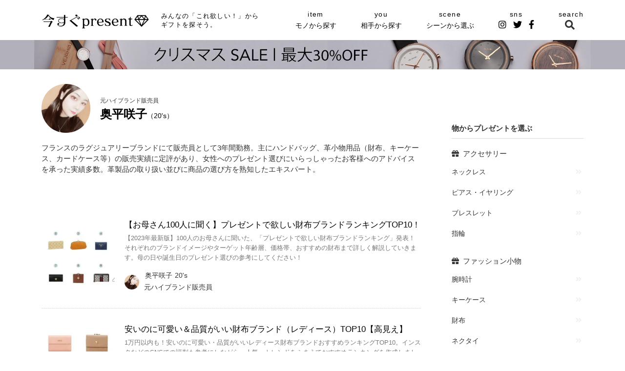

--- FILE ---
content_type: text/css
request_url: https://ima-present.com/wp-content/themes/cocoon-child-master/style.css?ver=6.0.11&fver=20221207011405
body_size: 3085
content:
@charset "UTF-8";

/*!
Theme Name: Cocoon Child
Description: Cocoon専用の子テーマ
Theme URI: https://wp-cocoon.com/
Author: わいひら
Author URI: https://nelog.jp/
Template:   cocoon-master
Version:    1.1.2
*/

/************************************
** 子テーマ用のスタイルを書く
************************************/
.boxsimple {
	color: #373737;
	background: rgba(246, 246, 246, 1);
	padding: 25px 25px;
	margin-top: 10px;
}

/*キーボードキー*/

.sankou, .sanko, .reffer, .ref {
	padding: 4px 4px 4px 4px;
}
/* h3追加 */

.h3underline {
	margin: 20px 0!important;
/* 		font-size: 1.3rem!important; */
	text-align: left!important;
	border-bottom: solid 2px #424242!important;
}
.h3square {
	margin: 10px 0!important;
/* 	font-size: 1.45rem!important; */
	text-align: left!important;
	padding: 0 .5em .5em 1.7em!important;
}
.h3square::after {
	position: absolute;
	top: .33em;
	left: .4em;
	z-index: 2;
	content: '';
	width: 12px;
	height: 12px;
	background-color: #373737;
	-webkit-transform: rotate(45deg);
	transform: rotate(45deg);
}
.h4center {
	margin: 15px 0 0!important;
	margin-bottom: 1em!important;
	text-align: center!important;
}
@media screen and (max-width: 480px) {
	.h3underline {
/*		font-size: 1.20em!important; */
	}
	.h3square {
/* 			font-size: 1.20em!important; */
	}
	.h3square::after {
		top: .2em;
	}
}
/* 企業情報 20190908 */

.page-id-31045 #body-in {
	width: 100%;
}
.page-id-31045 #main {
	padding: 0;
	float: none;
}
#company {
	overflow: hidden;
}
#company * {
	box-sizing: border-box;
}
.container {
	width: 100%;
	padding-right: 15px;
	padding-left: 15px;
	margin-right: auto;
	margin-left: auto;
}
#page_ttl {
	background-repeat: no-repeat;
	background-size: cover;
	background-position: center;
}
#page_ttl h1 span {
	display: block;
	color: #fff;
	text-align: center;
	letter-spacing: 0.15em;
}
#page_ttl h1 .ttl_en {
	font-style: italic;
}
.bg {
	background: #d2dcdc;
	background: -moz-linear-gradient(-45deg, #d2dcdc 0%, #d6e3e3 50%, #f4f0f0 100%);
	background: -webkit-linear-gradient(-45deg, #d2dcdc 0%, #d6e3e3 50%, #f4f0f0 100%);
	background: linear-gradient(135deg, #d2dcdc 0%, #d6e3e3 50%, #f4f0f0 100%);
	filter: progid:DXImageTransform.Microsoft.gradient( startColorstr='#d2dcdc', endColorstr='#f4f0f0', GradientType=1);
}
#company p {
	line-height: 2em;
}
.page_h2, .page_h3, .page_h2_center {
	position: relative;
	letter-spacing: 0.15em;
	margin-top: 0;
}
.page_h2_center {
	text-align: center;
}
.page_h2:after, .page_h3:after, .page_h2_center:after {
	content: "";
	height: 1px;
	background: #ccc;
	position: absolute;
	bottom: 0;
}
.page_h2:after {
	width: 50%;
	left: 0;
}
#idea .page_h2:after {
	background: #000;
}
.page_h2_center:after {
	background: #000;
	width: 40%;
	margin-left: -20%;
	left: 50%;
}
.page_h3:after {
	width: 20%;
	margin-left: -10%;
	left: 50%;
}
.page_h3 {
	text-align: center;
}
.page_h3 i {
	display: block;
}
.started_ph01 {
	background: url(./images/company/started_ph01.jpg) no-repeat center / cover;
}
.started_ph02 {
	background: url(./images/company/started_ph02.jpg) no-repeat center / cover;
}
.idea_ph p {
	text-align: center;
	font-weight: bold;
	letter-spacing: 0.15em;
}
.idea_ph p span {
	display: block;
	text-align: center;
	line-height: 1em;
}
/*.idea_ph {
	background: url(./images/company/idea_ph.jpg) no-repeat center / cover;
}*/

#outline th {
	text-align: left;
}
@media screen and (max-width: 991px) {
	#page_ttl {
		padding: 80px 0;
	}
	#page_ttl h1 .ttl_jp {
		font-size: 30px;
	}
	#page_ttl h1 .ttl_en {
		font-size: 20px;
		margin-top: 10px;
	}
	.started_ph img {
		display: none;
	}
	.started_ph {
		height: 400px;
		margin-top: 30px;
	}
	.page_h2, .page_h2_center {
		padding-bottom: 20px;
		margin-bottom: 30px;
	}
	.page_h3 {
		padding-bottom: 20px;
		margin-bottom: 20px;
	}
	.page_h3 i {
		width: 50px;
		margin: 0 auto 20px;
	}
	.company_other_box {
		border-bottom: 1px solid #ddd;
		padding-bottom: 30px;
		margin-bottom: 30px;
	}
	.company_other_box:last-child {
		margin-bottom: 0;
		padding-bottom: 0;
		border-bottom: none;
	}
	.idea_ph {
		text-align: center;
	}
}
@media screen and (max-width: 768px) {
	#page_ttl {
		padding: 50px 0;
	}
	#page_ttl h1 .ttl_jp {
		font-size: 26px;
	}
	#page_ttl h1 .ttl_en {
		font-size: 16px;
	}
	.section {
		padding: 50px 0;
	}
	.box {
		margin-bottom: 50px;
	}
	.started_ph {
		height: 300px;
	}
	.idea_ph p {
		font-size: 20px;
		margin-top: 20px;
	}
	.idea_ph p span {
		font-size: 14px;
	}
	#outline th, #outline td {
		display: block;
		width: 100%;
	}
	#outline td {
		padding-bottom: 15px;
	}
}
@media screen and (max-width: 575px) {
	.section {
		padding: 40px 0;
	}
	.box {
		margin-bottom: 40px;
	}
	.started_ph {
		height: 230px;
	}
}
@media screen and (max-width: 320px) {
	.br_sp {
		display: none;
	}
	.started_ph, .idea_ph {
		height: 200px;
	}
}
@media (min-width: 576px) {
	.container {
		max-width: 540px;
	}
	.br_sp {
		display: none;
	}
}
@media (min-width: 768px) {
	.container {
		max-width: 720px;
	}
	.section {
		padding: 60px 0;
	}
	.box {
		margin-bottom: 60px;
	}
	.idea_ph p {
		font-size: 24px;
		margin-top: 30px;
	}
	.idea_ph p span {
		font-size: 16px;
	}
	#outline table {
		width: 450px;
		margin: 0 auto;
	}
	#outline th {
		width: 150px;
	}
	#outline th, #outline td {
		padding: 10px 0;
	}
}
@media (min-width: 992px) {
	.container {
		max-width: 960px;
	}
	.section {
		padding: 80px 0;
	}
	.box {
		margin-bottom: 80px;
	}
	#page_ttl {
		padding: 140px 0;
	}
	#page_ttl h1 .ttl_jp {
		font-size: 45px;
	}
	#page_ttl h1 .ttl_en {
		font-size: 26px;
		margin-top: 20px;
	}
	.started_txt, .idea_txt {
		width: 48%;
	}
	.started_ph, .idea_ph {
		width: 48%;
	}
	.page_h2, .page_h2_center {
		padding-bottom: 20px;
		font-size: 23px;
		margin-bottom: 30px;
	}
	.page_h3 {
		padding-bottom: 30px;
		margin-bottom: 30px;
	}
	.page_h3 i {
		width: 75px;
		margin: 0 auto 30px;
	}
	.company_other_box {
		flex: 1;
		padding: 0 20px;
		border-right: 1px solid #ddd;
	}
	.company_other_box:last-child {
		border-right: none;
	}
	#outline p {
		text-align: center;
	}
}
@media (min-width: 1200px) {
	.container {
		max-width: 1140px;
	}
	.company_other_box {
		padding: 0 40px;
	}
	.page_h2, .page_h2_center {
		font-size: 26px;
	}
	.page_h3 {
		font-size: 20px;
	}
}
@media (min-width: 992px) {
	.d-lg-flex {
		display: -ms-flexbox !important;
		display: flex !important;
	}
	.flex-lg-row-reverse {
		-ms-flex-direction: row-reverse !important;
		flex-direction: row-reverse !important;
	}
	.flex-lg-wrap {
		-ms-flex-wrap: wrap !important;
		flex-wrap: wrap !important;
	}
	.justify-content-lg-between {
		-ms-flex-pack: justify !important;
		justify-content: space-between !important;
	}
}
.snipblank {
	margin-top: 15px;
}
.bluefont {
	color: #1ec0ed;
	font-weight: bold;
}

/* 認定プレゼントセレクターアイコン */
.certification_icon .certification_popup{
	opacity:0;
	height:0;
	visibility:hidden;
	position:absolute;
	top:-60px;
	left:50%;
	transform:translatex(-50%);
	transition:.3s;
	padding:0 0 10px;
	z-index:2;
}
.certification_icon:hover .certification_popup{
	opacity:1;
	height:auto;
	visibility:visible;
}
.certification_popup:after{
	content:"記事執筆実績、⾼評価、⾯談などの条件を満たしたライターです。";
	display:block;
	background:#beb99b;
	color:#fff;
	font-size:10px;
	width:170px;
	padding:10px;
	line-height:1.5em;
	box-shadow:0 1px 2px rgba(0,0,0,.2);
	white-space: normal;
}
.certification_icon:hover .certification_popup:before{
	position: absolute;
	content: "";
	bottom: 0px;
	left: 50%;
	transform:translatex(-50%);
	border-style: solid;
	border-color: #beb99b transparent transparent transparent;
	border-width: 10px 10px 0 10px;
 }
.certification_icon{
	/*background: #fff9dc;
	background-position:8px 1px;*/
	background-size:19px;
	padding: 3px 10px 0 20px;
	color: #BB9324;
	font-weight: bold !important;
	/* border-radius: 5px; */
	cursor: pointer;
	position: relative;
	font-size:12px !important;
	line-height: 1em;
}
.certification_icon:before{
	content:"";
	background: url(https://ima-present.com/wp-content/uploads/2022/06/81d8677abb982d7c6ac1d71144cb8e3f.png) no-repeat;
	background-size:19px;
	width:19px;
	height:19px;
	position:absolute;
	top:calc(50% - 0px);
	left:0;
	transform:translatey(calc(-50% - .3px));
}
@media screen and (max-width:991px){
.certification_icon .certification_popup{
	display:none;
}
.certification_icon{
	cursor:inherit;
	white-space: nowrap;
}
.job + a,.yws_author_content_name a{
	display:block;
}
}
@media (min-width: 992px) {
	.certification_icon {
		background-position: 8px 1px;
		font-size:13.5px !important;
	}
	.selector-panel-group .certification_icon {
		color: #d4af00;
		background-color: transparent;
		background: url(https://ima-present.com/wp-content/uploads/2022/06/e506f112cd5af82f2d3957a8988718f4.png) no-repeat;
		background-size:19px;
		background-position: 1px 1px;
		padding-left:22px;
		font-size:13.5px !important;
	}
	.selector-panel-group .certification_icon:before {
		display:none;
	}
}
/*---------------------------------
H2不具合修正
--------------------------------*/
.article h2 {
    background-color: inherit !important;
	border-radius:0;
}
/*---------------------------------
自動目次のみ行間
--------------------------------*/
#toc li {
    line-height: 2;
}
/*---------------------------------
旧テンプレに新テンプレの表を
--------------------------------*/
.toc {
    padding: 1em 0;
}
/*---------------------------------
クーポン文字
--------------------------------*/
span.orange_coupon {
    color: #ec6403;
    font-weight: bold;
    word-break: break-all;
}
/************************************
** レスポンシブデザイン用のメディアクエリ
************************************/
/*1023px以下*/
@media screen and (max-width: 1023px){
  /*必要ならばここにコードを書く*/
}

/*834px以下*/
@media screen and (max-width: 834px){
  /*必要ならばここにコードを書く*/
}

/*480px以下*/
@media screen and (max-width: 480px){
  /*必要ならばここにコードを書く*/
}

--- FILE ---
content_type: text/css
request_url: https://ima-present.com/wp-content/themes/cocoon-child-master/css/old.css
body_size: 13019
content:
/*---------------------------------
パンくず
--------------------------------*/
#breadcrumb {
    color: #333;
}
#breadcrumb div[itemtype="http://data-vocabulary.org/Breadcrumb"] {
	font-size: 12px;
	padding: 0px;
}
#breadcrumb div[itemtype="http://data-vocabulary.org/Breadcrumb"] {
	margin-top: -10px!important;
	color: #333;
}
#breadcrumb a {
	padding: 0px;
    color: #333;
}
@media screen and (max-width: 768px) {
	.fas.fa-home.fa-fw {
		margin-right: 2px;
	}
}
@media screen and (max-width: 480px) {
	#breadcrumb {
		font-size: 10px;
	}
}
@media screen and (min-width: 980px) {
	#breadcrumb {
		margin: 0 0 7px;
	}
}
/*---------------------------------
記事内文字
--------------------------------*/

.article li {
	margin: 0 0 7px;
	/*line-height: 140%;*/
	position: relative;
	padding-left: 0px;
}
.column_contents .article h1 {
	padding: 0;
	margin-top: 15px;
	margin-bottom: 19px;
	color: #000;
	font-weight: bold;
}
.column_contents .article h2 {
	color: #000;
	border-left: 2px solid #424242;
	padding: 0;
	padding-left: 0.5em;
	font-weight: bold;
	margin: 20px 0;
}
.article h3 {
	padding: 0;
	margin: 15px 0;
	color: #000;
	border: none;
	font-weight: bold;
	position: relative;
	margin-bottom: 1em;
	text-align: center;
}
.light_ok {
	text-align: left!important;
}
.light_ok:before {
	content: "\f164";
	padding-right: 7px;
	padding-left: 7px;
	display: inline-block;
	font-family: "Font Awesome 5 Free";
	font-size: inherit;
	text-rendering: auto;
	color: #76d3ed;
	margin: 5px 0 5px 0;
}
.h3-mae-title, .h3-mae-title03 {
	padding: 0;
	margin: 15px 0px 0px 0px;
	color: #000;
	border: none;
	font-size: 18px;
	font-weight: bold;
	position: relative;
	margin-bottom: 1em;
	text-align: center;
}
.h3-mae-title03 {
	margin: 80px 0 0 0;
}
h4:not([class="amazonjs_item"]) {
	color: #000;
	border: none;
	margin: 20px 0 0 0;
	padding-left: 0;
}
.h4komoku {
	margin: 10px 0 0 0!important;
	border-bottom: solid 2px #424242!important;
}
.konna {
	color: #000;
	font-size: 16px;
	margin: 20px 0 10px 0;
	font-weight: 800;
}
/*body, input, textarea {
	color: #555555;
	font-size: 14px;
	line-height: 1.625;
	font-family: 'Helvetica Neue', 'Helvetica', 'Arial', 'ヒラギノ角ゴ Pro W3', 'Hiragino Kaku Gothic Pro', 'メイリオ', Meiryo, 'ＭＳ Ｐゴシック', 'MS PGothic', sans-serif;
	font-weight: inherit;
}*/
@media only screen and ( max-width: 991px) {
	.column_contents .article h1 {
		font-size: 22px;
	}
	.column_contents .article h2 {
		font-size: 20px;
	}
	.article h3 {
		font-size: 18px;
	}
	h4:not([class="amazonjs_item"]) {
		font-size: 16px;
	}
}
@media only screen and ( max-width: 575px) {
	.column_contents .article h1 {
		font-size: 19px;
	}
	.column_contents .article h2 {
		font-size: 17px;
	}
	.article h3 {
		font-size: 15px;
	}
	h4:not([class="amazonjs_item"]) {
		font-size: 14px;
	}
	.konna {
		font-size: 14px;
	}
}
@media screen and (max-width: 480px) {
	.h3-mae-title, .h3-mae-title03 {
		font-size: 1.12em;
	}
}
@media print, screen and ( min-width: 992px) {
	.column_contents .article h1 {
		font-size: 24px;
	}
	.column_contents .article h2 {
		font-size: 22px;
	}
	.article h3 {
		font-size: 20px;
	}
	h4:not([class="amazonjs_item"]) {
		font-size: 18px;
	}
}
/*---------------------------------
太字とか強調
--------------------------------*/

strong {
	color: #222;
	font-weight: bold;
}
.bold {
	color: #222;
}
.red {
	color: #222;
	;
	font-weight: bold;
}
.article {
	line-height: 170%;
}
.article p {
	margin-bottom: .9em;
}
/*---------------------------------
ページネーション
--------------------------------*/

.next-page-link {
	font-weight: normal;
	font-size: 18px;
	padding: 0 10px;
	line-height: 50px;
	background: rgba(246, 246, 246, 0.6);
	border-radius: 0;
}
.next-page-link a {
	display: block;
	margin: 5px 0;
	text-decoration: none;
}
.page-link span, .comment-page-link span, .comment-page-link a {
	margin-right: 0px;
	border: 1px solid #fff;
	background: #fff;
}
.page-link a {
	-webkit-tap-highlight-color: rgba(0, 0, 0, 0);
}
.post-page-numbers span {
	border: 2px solid #76d3ed;
	background: #76d3ed;
	color: #fff;
	margin-right: 5px;
}
.page-link a span {
	border: 2px solid #76d3ed;
	background: #fff;
}
.page-link span {
	padding: 0;
}
.post-page-numbers span {
	padding: 11px 19px 12px 19px;
}
@media screen and (min-width: 768px) {
	.page-link a span:hover, .comment-page-link a:hover {
		background: #eaf8ff;
	}
}
@media screen and (max-width: 480px) {
	p.post-meta {
		color: #ffc679;
	}
}
/*---------------------------------
引用
--------------------------------*/

blockquote:not([class="twitter-tweet"]) {
	position: relative;
	box-sizing: border-box;
	color: #555555;
	border: solid 1px #e1e8ed;
	background: #fff;
	border-radius: 3px;
	padding: 20px 20px;
}
blockquote:before {
	content: "\f10d";
	font-family: "Font Awesome 5 Free";
    font-weight: 600;
	color: #76d3ed;
	font-size: 22px;
	top: 5px;
	left: 5px;
}
blockquote:after {
	display: none;
}
blockquote a:not([class="twitter-tweet"]) {
	color: #999999;
}
.instagram-media {
	position: relative !important;
}
@media screen and (max-width: 768px) {
	blockquote:before {
		display: block;
	}
	blockquote p {
		padding: 10px 0 0 0;
	}
}
/*---------------------------------
キーボードキー
--------------------------------*/

.keyboard-key {
	background-color: #f6f6f6;
	color: #1ec0ed;
	border-radius: 0px;
	border-style: solid;
	border-color: #f6f6f6;
	box-shadow: none;
	padding: 6px 6px;
}
/*---------------------------------
関連記事カード
--------------------------------*/

.blog-card {
	border-width: 1px;
	border-color: #EFEFEF;
	border-radius: 0px;
}
.blog-card-excerpt {
	display: none;
}
.blog-card-site {
	display: none;
}
.internal-blog-card {
	padding: 0px;
}
.blog-card-title {
	color: #373737!important;
	padding: 15px;
	font-weight: normal !important;
	font-size: 15px !important;
	margin: 18px auto;
	text-decoration: none !important;
}
.blog-card {
	margin: 12px 0;
	min-height: 0;
}
.blog-card img.blog-card-thumb-image {
	margin-bottom: 0;
}
@media screen and (min-width: 980px) {
	.blog-card-thumbnail {
		border-right: solid 1px #EFEFEF;
	}
}
@media screen and (max-width: 480px) {
	.blog-card {
		border-radius: 0 0 0 0;
		margin-top: 15px;
		margin-bottom: 20px;
		border-color: #EFEFEF !important;
	}
	.blog-card-title {
		color: #272727!important;
		font-size: 1.05em !important;
		margin: 0.6em auto;
		padding: 1em;
	}
	.blog-card-background {
		background-color: rgba(229, 247, 247, 0.8);
		padding: 10px 20px;
		padding-top: 30px;
	}
	.blog-card img.blog-card-thumb-image {
		width: 7.5em;
		height: 7.5em;
	}
}
/*---------------------------------
20代前半口コミ
--------------------------------*/

.ac-container {
	width: 670px;
	margin: 0 6px 25px auto;
	text-align: center;
}
.ac-container label {
	font-family: 'BebasNeueRegular', 'Arial Narrow', Arial, sans-serif;
	padding: 5px;
	position: relative;
	z-index: 20;
	display: block;
	height: 30px;
	cursor: pointer;
	color: #373737;
	line-height: 33px;
	font-size: 14px;
	background: linear-gradient(top, #ffffff 1%, #eaeaea 100%);
	background: rgba(246, 246, 246, 0.8);
}
.ac-container input {
	display: none;
}
.ac-container article {
	background: rgba(246, 246, 246, 0.8);
	margin-top: -1px;
	overflow: hidden;
	height: 0px;
	position: relative;
	z-index: 10;
	transition: height 0.3s ease-in-out, box-shadow 0.6s linear;
}
.ac-container input:checked~article {
	transition: height 0.5s ease-in-out,
}
.ac-container article {
	font-size: 15px;
	padding: 0px;
	color: #373737;
}
.ac-container input:checked~article.ac-small {
	height: auto;
}
.ac-container input:checked~article.ac-medium {
	height: 180px;
}
.ac-container input:checked~article.ac-large {
	height: 230px;
}
@media screen and (max-width: 768px) {
	.ac-container {
		max-width: 100%;
	}
	.ac-container label {
		line-height: 33px;
		font-size: 14px;
	}
	.ac-container article {
		font-size: 14px;
		padding: 0px;
		color: #373737;
	}
}
/*---------------------------------
青い星
--------------------------------*/

.fa-green:before {
	color: #76d3ed;
}
/*---------------------------------
ツイッター
--------------------------------*/

.twitter-tweet {
	margin: 0 auto;
}
/*---------------------------------
全体的
--------------------------------*/

#h-top {
	min-height: initial;
	min-height: 0px;
	margin-top: 0;
	margin-bottom: 0 !important;
	width: 100%;
}
@media screen and (max-width:480px) {
	#container #navi {
		border: none;
	}
}
/*---------------------------------
AmazonJS
--------------------------------*/

.amazonjs_item {
	font-size: 12px;
	margin: 2em 0 0 0;
	padding: 0px 0px 0px 0px;
	border: 1px solid #EFEFEF;
}
.amazonjs_item img {
	position: relative;
	display: block;
	float: left;
	width: 200px;
	height: 200px;
	object-fit: contain;
	overflow: hidden;
	min-width: 200px;
	padding: 10px;
	margin: 20px 10px 20px 25px;
}
.productname {
	text-align: left;
}
.recommendinfo .brandname {
    font-weight: 400;
	color: #777;
}
@media screen and (max-width: 480px) {
	.amazonjs_item img {
		margin-right: 0;
		width: 80px;
		height: 80px;
		min-width: 80px;
	}
	.amazonjs_item .amazonjs_info {
		padding: 20px 10px;
	}
}
/*---------------------------------
関連記事下コンテンツ
--------------------------------*/

#under-entry-body .widget-under-related-entries-title {
	font-size: 16px;
	color: #373737;
	text-align: left;
	padding: 5px 0px;
	width: 100%;
	border-bottom: solid 2px #EFEFEF;
	position: relative;
}
#under-entry-body .widget-under-related-entries-title:after {
	position: absolute;
	content: " ";
	display: block;
	border-bottom: solid 2px #1ec0ed;
	bottom: -2px;
	width: 20%;
}
@media screen and (max-width: 480px) {
	#under-entry-body .widget-under-related-entries-title {
		font-size: 15.5px;
		font-weight: bold;
	}
}
/*---------------------------------
目次
--------------------------------*/

#toc_container {
	margin: 30px 0 0 0;
	font-size: 15px;
	background: #fff;
	border: 2px solid #fff;
	padding: 0;
}
#toc_container p.toc_title {
	text-align: left;
}
#toc_container .toc_title {
	font-size: 15px;
	color: #373737!important;
	font-weight: normal !important;
}
#toc_container .toc_toggle a {
	color: #333;
}
#toc_container ul li {
	line-height: 1.25em;
	margin-bottom: 0.5em;
	margin-left: 16px;
}
#toc_container ul li a {
	font-weight: normal;
	color: #666;
}
#toc_container ul ul {
	margin-top: 0.5em;
}
#toc_container ul ul li {
	line-height: 1.25em;
	margin-bottom: 0.5em;
}
#toc_container ul ul li a {
	font-weight: normal;
	padding-right: 6px;
}
#toc_container ul a {
	text-decoration: none;
	font-size: 90%;
}
@media screen and (min-width: 980px) {
	#toc_container {
		display: block !important;
	}
}
@media screen and (max-width: 480px) {
	#toc_container {
		font-size: 0.95em;
	}
	#toc_container .toc_title {
		font-size: 1em;
	}
	#toc_container ul li:before {
		margin-left: -10.2px;
	}
}
/*---------------------------------
speech
--------------------------------*/

.sb-type-ln-flat>.sb-subtype-a>.sb-content>.sb-speech-bubble, .sb-type-ln-flat>.sb-subtype-b>.sb-content>.sb-speech-bubble {
	color: #373737 !important;
}
.sb-type-ln-flat>.sb-subtype-a>.sb-content>.sb-speech-bubble, .sb-type-ln-flat>.sb-subtype-b>.sb-content>.sb-speech-bubble {
	background-color: #f6f6f6;
	border-color: #f6f6f6;
	border-radius: 5px;
}
.sb-type-ln-flat>.sb-subtype-a>.sb-content:after {
	border-color: #f6f6f6 transparent;
}
.sb-type-ln-flat>.sb-subtype-a>.sb-content:before {
	border-color: #f6f6f6 transparent;
}
.sb-type-rtail>.sb-subtype-a>.sb-content>.sb-speech-bubble, .sb-type-rtail>.sb-subtype-b>.sb-content>.sb-speech-bubble {
	background: rgba(246, 246, 246, 1);
}
.sb-type-rtail>.sb-subtype-a>.sb-content:before {
	background: rgba(246, 246, 246, 1);
}
.sb-type-rtail {
	margin-top: 15px;
    line-height: 1.8;
}
.sb-type-rtail {
	color: #474747;
}
.sb-type-rtail>.sb-subtype-a>.sb-speaker>.sb-icon>img.sb-icon {
	width: 60px;
	height: 60px;
	border-radius: 50%;
    background: rgba(246, 246, 246, 1);
}
.sb-type-rtail > .sb-subtype-a > .sb-speaker > .sb-icon, .sb-type-rtail > .sb-subtype-b > .sb-speaker > .sb-icon, .sb-type-rtail > .sb-subtype-c > .sb-speaker > .sb-icon, .sb-type-rtail > .sb-subtype-d > .sb-speaker > .sb-icon {
    height: auto;
}
.ssPanel {
	margin-top: 10px;
	height: 80px !important;
	border-bottom: none !important;
	font-size: 100%;
}
@media screen and (min-width: 980px) {
	.ssTitle {
		font-size: 90%;
	}
	.ssPanel {
		border-bottom: none !important;
		width: 49% !important;
		height: 80px !important;
		float: left !important;
		margin-right: 1% !important;
		margin-top: 10px;
	}
}
.ssArticlesContainer {
	border-top: none !important;
}
.ssArticlesContainer a {
	text-decoration: none;
	color: #494949;
	font-family: Arial, Helvetica, "游ゴシック", YuGothic, "Hiragino Kaku Gothic ProN", Meiryo, sans-serif;
}
.entry-content .margin-clear {
	margin: 0px;
}
.entry-content .relation-head {
	display: inline-block;
	padding: 5px 10px 2px 10px;
	margin-bottom: 0px !important;
	font-size: 16px;
	font-weight: normal;
	background-color: #373737;
	color: #fff;
	border-radius: 4px 4px 0px 0px;
}
.entry-content .relation-link {
	display: block;
	height: auto;
	color: #76d3ed;
	text-decoration: underline;
	border: solid 2px #373737;
	background-color: rgba(246, 246, 246, 0);
	border-radius: 0px 4px 4px 4px;
	padding: 20px;
	margin: 0 auto 20px auto;
	font-size: 15px;
}
.entry-content .relation-link:before {
	content: "\f0a9";
	padding-right: 10px;
	display: inline-block;
	font: normal normal normal 14px/1 FontAwesome;
	font-size: inherit;
	text-rendering: auto;
	-webkit-font-smoothing: antialiased;
	animation: horizontal 3s ease infinite;
	-webkit-animation: horizontal 3s ease infinite;
}
.sin-title {
	position: relative;
	display: inline-block;
	color: #373737 !important;
	font-size: 16px;
	margin-top: 30px;
	width: 100%;
	padding: .75em 0;
	border-bottom: 1px dotted #DDDDDD;
}
.sin-title:before {
	left: 0;
}
.sin-title:after {
	right: 0;
}
@media screen and (max-width: 480px) {
	.sin-title {
		margin-bottom: 0px;
		margin-top: -10px;
		color: #dddddd !important;
	}
	.sin-title:before, .sin-title:after {
		background-color: #373737;
	}
}
.sin-title2 {
	position: relative;
	display: inline-block;
	padding: 0 55px;
	color: #EF866B !important;
	font-size: 16px;
	margin-bottom: 18px;
}
.sin-title2:before, .sin-title2:after {
	content: '';
	position: absolute;
	top: 50%;
	display: inline-block;
	width: 45px;
	height: 2px;
	background-color: #EF866B;
}
.sin-title2:before {
	left: 0;
}
.sin-title2:after {
	right: 0;
}
.tuica {
	color: #373737;
	text-align: center;
	font-size: 15px;
}
@media screen and (max-width: 480px) {
	.tuica {
		margin-top: 10px;
		font-size: 13px;
	}
}
/*---------------------------------
ボックス系
--------------------------------*/

.box30 {
	margin: 0em 0;
	background: rgba(246, 246, 246, 0.8);
	margin-bottom: 30px;
}
.box30 .box-title {
	font-size: 15px;
	background: #e5f7f7;
	text-align: center;
	color: #1ec0ed;
	font-weight: bold;
	letter-spacing: 0.05em;
	line-height: 35px;
	padding: 0.25em 0.5em;
}
.box30 p {
	padding: 15px 20px;
	margin: 0;
	margin-bottom: 10px;
}
.box26 {
	position: relative;
	margin: 1em 0;
	padding: 0.5em 1em;
	border: solid 2px #373737;
	border-radius: 8px;
}
.box26 .box-title {
	position: absolute;
	display: inline-block;
	top: -9px;
	left: 10px;
	padding: 0 9px;
	line-height: 1;
	font-size: 18px;
	background: #FFF;
	color: #373737;
}
.box3 {
	padding: 1.1em 1em;
	margin: 0.8em 0;
	background: rgba(246, 246, 246, 0.6);
}
.box3 .box-title {
	border-bottom: 1px solid #373737;
	padding-bottom: 5px;
	margin-bottom: 0;
}
.box3no3 {
	padding: 0.6em 1em;
	margin: 1.2em 0;
	background: rgba(246, 246, 246, 0.6);
}
.box3no3 .box-title {
	border-bottom: 1px solid #373737;
	padding-bottom: 5px;
	margin: 0.6em 0;
}
.box18 {
	margin: 2em 0;
	position: relative;
	padding: 0.25em 1em;
	border: solid 2px #373737;
	border-radius: 3px 0 3px 0;
}
.box18:before, .box18:after {
	content: '';
	position: absolute;
	width: 10px;
	height: 10px;
	border: solid 2px #373737;
	border-radius: 50%;
}
.box18:after {
	top: -12px;
	left: -12px;
}
.box18:before {
	bottom: -12px;
	right: -12px;
}
.box18 p {
	margin: 0;
	padding: 0;
}
@media screen and (max-width: 480px) {
	.box26 .box-title {
		font-size: 1.15em;
	}
}
@media screen and (min-width: 980px) {
	.box30 p {
		text-align: center;
	}
}
.copyright a {
	color: #373737 !important;
}
.nonelink {
	text-decoration: none !important;
}
/*---------------------------------
アイキャッチ
--------------------------------*/

@media screen and (max-width: 480px) {
	.eye-catch-wrap{
		margin: 0 -29px;
	}
}
/*---------------------------------
スマホ横ずれ防止
--------------------------------*/

@media screen and (max-width: 480px) {
	html, body {
		overflow-x: hidden;
		overflow-y: scroll;
		-webkit-overflow-scrolling: touch;
	}
}
.eye-catch {
    margin-bottom: 1em;
}
.post-date, .post-update {
    font-size: .9em;
}
.kiji-description {
	font-size: 13px;
    color: #888888;
    font-weight: 400;
}
.main-footer {
	color: #373737 !important;
}
#footer a {
	color: #373737 !important;
}
#prev-next #prev-title, #prev-next #next-title {
	border: none !important;
}
#prev-next #prev {
	border-right: #ededed 1px solid !important;
}
.navigation>div {
	border-top: 1px solid #ededed !important;
	border-bottom: 1px solid #ededed !important;
}
.osarai {
	background: rgba(246, 246, 246, 0.6);
	padding: 20px 10px;
	color: #333;
	margin-bottom: .9em;
}
.osarai a {
	text-decoration: none;
	color: #555;
}
.osarai ul {
    margin: 0;
}
.osarai li {
    margin: 0.8em 0!important;
}
.entry-content .osarai-title:before {
	content: "→";
	padding-right: 7px;
}
/*---------------------------------
メリット
--------------------------------*/

.entry-content .meritto:before {
	content: "\f164";
	padding-right: 7px;
	padding-left: 7px;
	display: inline-block;
    font-family: "Font Awesome 5 Free";
	font-size: inherit;
	text-rendering: auto;
	color: #76d3ed;
	margin: 5px 0 5px 0;
	font-weight:400;
}
.entry-content .demeritto:before {
	content: "\f256";
	padding-right: 7px;
	padding-left: 7px;
	display: inline-block;
    font-family: "Font Awesome 5 Free";
	font-size: inherit;
	text-rendering: auto;
	color: #FB7D79;
	margin: 5px 0 5px 0;
	font-weight:400;
}
.ad-label {
	color: #474747;
	font-size: 13px;
}
@media screen and (max-width: 480px) {
	.ad-label {
		margin-bottom: -55px;
	}
}
/*---------------------------------
カテゴリページ
--------------------------------*/

.category-description {
	margin-top: -40px;
	margin-bottom: 0px;
	background-color: white;
	border: none;
	padding: 5px 0px;
}
.entry-content .kajogaki:before {
	font-family: FontAwesome;
	content: "\f040";
	position: absolute;
	left: 0.5em;
	color: white;
}
.ad-center {
	text-align: center;
	margin-top: -25px;
}
/*---------------------------------
ASPリンクボタン
--------------------------------*/

.square_btn {
	display: inline-block;
	padding: 9px 1px;
	text-decoration: none;
	background: #76d3ed;
	color: #FFF;
	border-radius: 3px;
	max-width: 600px;
	text-align: center;
	margin: 20px auto 20px auto;
	height: auto;
}
.square_btn a {
	text-decoration: none !important;
	color: #ffffff !important;
	padding: 2em;
}
.square_btn2 {
	display: block;
	padding: 9px 1px;
	text-decoration: none;
	background: #76d3ed;
	color: #FFF;
	border-radius: 3px;
	max-width: 300px;
	margin: 20px auto 20px auto;
	height: auto;
	text-align: center !important;
}
.square_btn2 a {
	text-decoration: none !important;
	color: #ffffff !important;
	padding: 70px;
}
.d-inline>img {
	display: inline !important;
}
@media screen and (min-width: 980px) {
	.amazon-reba, .rakuten-reba {
		width: 40%;
		display: inline-block;
	}
	.amazon-reba, .rakuten-reba:nth-child(even) {
		margin-left: 2%;
	}
	.reba-ul {
		letter-spacing: -4px;
		padding: 10px;
	}
	.reba-link1 {
		margin-bottom: -10px;
	}
}
@media screen and (max-width: 480px) {
	.reba-ul {
		margin-right: 23px;
	}
	.rakuten-reba a {
		margin-top: 5px;
	}
	.reba-link1 {
		margin-bottom: 15px;
	}
}
.reba-link1 {
	letter-spacing: 4px;
}
.amazon-reba, .rakuten-reba {
	letter-spacing: normal;
}
.amazon-reba a {
	background-color: #76d3ed;
	color: #fff;
	text-decoration: none;
	padding: 9px;
	border-radius: 3px;
	width: 90%;
	display: inline-block;
}
.rakuten-reba a {
	border: 1px solid #76d3ed;
	padding: 9px;
	background-color: #fff;
	color: #76d3ed;
	text-decoration: none;
	border-radius: 3px;
	width: 90%;
	display: inline-block;
}
.reba-ul {
	list-style: none;
	text-align: center;
}
.reba-link1:after {
	content: "";
	display: block;
	clear: both;
}
/*---------------------------------
最新リンク
--------------------------------*/

.explatb {
	width: 100%;
	margin: 2em 0;
	border: 1px solid rgb(224, 224, 224);
	border-collapse: separate;
	border-spacing: 30px;
}
.recommendimg img {
	object-fit: contain;
	overflow: hidden;
	position: relative;
}
.productname {
	text-align: left;
}
.recommendinfo li {
	list-style: none;
}
.recommendinfo ul {
    padding-left: 0;
	margin-bottom: 0;
}
.firstproduct a, .reba-ul0331-1 a, .reba-ul0331-2 a {
	padding: 11px 0;
	border: 1px solid #96cbe5;
    text-align: center;
	text-decoration: none;
	border-radius: 3px;
    display: inline-block;
	margin-top: 10px;
	width: 100%;
}
.firstproduct a {
	background-color: #96cbe5;
    color: #fff;
}
.reba-ul0331-1 a, .reba-ul0331-2 a {
	background-color: #fff;
}
.firstproduct img, .reba-ul0331-1 img, .reba-ul0331-2 img {
    display: block;
}
@media screen and (min-width: 768px) {
	.recommendimg {
		min-width: 200px;
		min-height: 200px;
		text-align: center;
	}
}
@media only screen and (min-width:992px) and (max-width:1110px) {
	.recommendimg {
		min-width: 300px;
		min-height: 300px;
	}
}
@media screen and (min-width: 481px) {
	.recommendimg, .recommendinfo {
		display: table-cell;
		vertical-align: middle;
	}
	.recommendimg img {
		vertical-align: middle;
		max-height: 200px;
	}
	.recommendimg {
		width: 29%;
	}
	.recommendinfo {
		width: 69%;
	}
}
@media screen and (max-width: 480px) {
	.explatb {
		display: table;
	}
	.recommendimg img {
		float: left;
		width: 40%;
		height: 40%;
		max-height: 100px;
		margin-right: 10px !important;
		margin-bottom: 10px !important;
	}
	.productname {
		display: -webkit-box;
		-webkit-box-orient: vertical;
		-webkit-line-clamp: 3;
		overflow: hidden;
	}
	.brandname {
		font-size: 11px;
	}
}
/*---------------------------------
ブランドイメージ
--------------------------------*/

.brandimage {
	position: relative;
	display: inline-block;
	padding: 0px 0 5px;
	margin: 40px 8px 0 16px;
	color: #373737;
	font-size: 20px;
	text-align: left;
	line-height: 1.7;
	font-weight: bold;
}
.brandimage:before {
	left: -17px;
	top: -20px;
}
.brandimage:before {
	content: 'ブランドイメージ解説';
	position: absolute !important;
	padding: 0 11px;
	width: 150px;
	text-align: center;
	font-size: 13px;
	height: 28px;
	line-height: 28px;
	vertical-align: middle;
	font-weight: bold;
	border-radius: 23px;
	display: inline-block;
	color: #fff;
	background: #111111;
	z-index: 1;
}
.brandimage:after {
	content: "";
	position: absolute !important;
	margin-left: -15px;
	border: 11px solid transparent;
	border-top: 17px solid #111111;
	-ms-transform: rotate(-25deg);
	-webkit-transform: rotate(-25deg);
	transform: rotate(-25deg);
}
.brandimage:after {
	left: 30px;
	top: -3px;
}
.recommendmainimg {
	max-width: 50%;
	margin: 0 auto;
	margin-top: 20px;
}
.brandtitle-1, .protitle-1 {
	padding: 0;
	margin: 15px 0 0 0;
	color: #373737;
	border: 0;
	font-size: 18px;
	font-weight: bold;
	position: relative;
	margin-bottom: 1em;
	text-align: center;
}
@media screen and (max-width: 480px) {
	.recommendmainimg {
		max-width: 70%;
		margin: 0 auto;
		margin-top: 25px;
	}
}
.pointbox {
	margin-top: -20px;
}
@media screen and (max-width: 480px) {
	.pointbox {
		transform: translateY(-20px) scale(1.08824);
		z-index: 0;
		padding: 5px 13px;
		margin-bottom: -14px !important;
		margin-top: 60px !important;
		font-size: 13px;
		background: rgba(246, 246, 246, 1);
	}
}
.pointbox p {
	padding: 8px 20px;
	margin: 0;
}
.point-1 {
	font-weight: bold;
	font-size: 30px;
	display: inline-block;
	line-height: 1;
	letter-spacing: 3px;
	color: #76d3ed;
	padding: 15px 7px;
	margin: 0;
}
.sb-type-fb-flat>.sb-subtype-a>.sb-content>.sb-speech-bubble, .sb-type-fb-flat>.sb-subtype-b>.sb-content>.sb-speech-bubble {
	background-color: #fff;
	border-color: #f1f1f1;
	color: #333333;
}
.sb-type-fb-flat>.sb-subtype-a>.sb-content:after {
	border-color: transparent #fff;
}
@media screen and (max-width: 480px) {
	.sb-type-fb-flat>.sb-subtype-a>.sb-content>.sb-speech-bubble, .sb-type-fb-flat>.sb-subtype-b>.sb-content>.sb-speech-bubble {
		margin-top: -7px;
	}
	.sb-type-fb-flat>.sb-subtype-a>.sb-content:after {
		margin-top: 0px;
	}
}
.imgsource {
	font-size: 12px;
	text-align: center;
	color: #999999;
	margin: 10px 0;
}
.imgsource a,.imgsourceleft a {
	color: #999999;
}
.imgsourceleft {
	font-size: 12px;
	color: #999999;
	margin-top: 10px;
}
@media screen and (max-width: 480px) {
	.imgsource {
		font-size: 11px;
		color: #CCCCCC;
	}
	.imgsource a {
		color: #CCCCCC;
	}
}
.sb-type-rtail {
	margin-top: 20px;
}
@media screen and (max-width: 480px) {
	.sb-type-rtail {
		padding: 0px 0px;
	}
	.sb-type-rtail>.sb-subtype-a>.sb-content {
		margin-right: 15px;
	}
}
.kanrenkiji {
	margin-bottom: 50px;
}
.kanrentitle {
	margin: 50px 0 10px 0;
	font-weight: bold;
	color: #333;
}
.speechnb {
	margin-top: 50px;
	margin-bottom: 50px;
}
.brandul {
	list-style: none;
	margin-top: 10;
	padding: 0 !important;
}
.merittoul {
	list-style: none;
	margin-top: 10;
	padding: 0 !important;
}
.footer-post-meta, footer .profi, footer .profi__age, footer .profi__wrap {
	display: none;
}
.su-table-responsive {
	margin-top: 15px !important;
}
.entry-content {
	margin-bottom: 0px;
}
.bangai {
	color: #373737;
	font-size: 1.45rem;
	text-align: left;
	font-weight: bold;
	padding: 0.5em 0;
	/*上下の余白*/
	border-top: dashed 1px #373737;
	/*上線*/
	border-bottom: dashed 1px #373737;
	/*下線*/
}
@media screen and (max-width: 480px) {
	.bangai {
		font-size: 16px;
	}
	.main-footer {
		margin-top: 30px;
	}
}
.bana {
	text-align: center;
	margin-top: 15px;
}
/*---------------------------------
カラム幅
--------------------------------*/

#body {
	margin-top: 0;
}
#main {
	margin-bottom: 0;
	border-radius: 0;
}
#main, #sidebar {
	border: none;
}
#sidebar {
    padding: 40px 0 0 19px;
}
.article {
	width: 100%;
	margin: 0 auto;
}
@media only screen and (min-width:1551px) {
	.home #navi-in, .home #body-in, .home #footer-in, .home #header-in {
		width: 1500px;
		margin: 0 auto;
	}
	.home #main {
		width: 1230px;
	}
	.home #sidebar {
		width: 220px;
	}
}
@media only screen and (min-width:1111px) and (max-width:1550px) {
	.home #main {
		width: 830px;
	}
	.home #sidebar {
		width: 220px;
	}
}
@media screen and (max-width: 480px) {
	.page .article {
		width: 100%;
		margin: 0 auto;
	}
	.article {
		width: 98%;
		margin: 0 auto;
	}
	.home #main {
		padding-top: 0px;
	}
}
/*---------------------------------
タブ全般
--------------------------------*/

.su-tabs {
	padding: 2px !important;
	background: rgba(246, 246, 246, 1) !important;
}
.su-tabs-nav span {
	font-size: 12px !important;
	color: #474747;
}
@media screen and (max-width: 768px) {
	.entry-content .su-tabs-nav span {
		margin: 0;
	}
	.su-tabs-nav span {
		display: inline-block !important;
	}
	.su-tabs-nav span:focus {
		outline: 0px !important;
	}
}
/*---------------------------------
カテゴリページのタブ
--------------------------------*/
.category-description .su-tabs {
	background: #fff !important;
}
.list-p__tab {
	position: relative;
	display: block;
	margin: 5px 0;
}
.list-p__tab::before {
	content: '#';
	position: absolute;
	display: block;
}
.object-person__title {
	color: #373737;
	margin-left:5px;
	font-size:15px;
}
#main .separator-unorderedli{
	padding-top:0px;
}
.object-person__character {
	position: relative;
	margin-right: 10px;
	margin-left: 10px;
	margin-bottom: 10px;
	font-size: 14px;
}
.object-person__character:before {
	content: '｜';
	position: absolute;
	left: -15px;
	color: #433D34;
	pointer-events: none;
}
.object-person__character {
	color: #333;
}
@media screen and (min-width: 768px) {
.separator-unorderedli{
	padding: 5px 0px 5px 20px;
	line-height: 1.166666667;
}
.list-p__tab {
	padding: 5px 0px 5px 20px;
	font-size: 14.5px;
}
.list-p__tab::before {
	top: 25%;
	left: 12px;
	width: 8px;
	height: 8px;
	margin-top: -2px;
}	
}
@media screen and (min-width: 481px) {
.object-person__title {
	color: #373737;
	margin-left:5px;
	font-weight:bold;
}
.list-p__tab::before {
	color: #373737;
	font-weight:bold;
}
}
@media screen and (max-width: 767px) {
.separator-unorderedli{
	line-height: 1.166666667;
}
.list-p__tab {
	padding: 10px 0 0 5px;
}
.list-p__tab::before {
	top: 25%;
	left: 0;
	width: 8px;
	height: 8px;
	margin-top: 2.7px;
}	
}
@media screen and (max-width: 480px) {
.Tags.separator-unorderedli .object-person__character {
	margin-bottom: 5px;
}
.object-person__title {
	color: #000000;
	margin-left: 5px;
	font-weight:bold;	
	font-size:13px;
}
.separator-unorderedli{
	line-height: 1.8;
}
.Tags.separator-unorderedli .object-person__character {
	font-size: 13px;
}
.list-p__tab{
	padding: 0px 0px 0px 5px;
}
.list-p__tab::before {
	top: 0%;
	left: 0px;
	width: 8px;
	height: 8px;
	margin-top: 0px;
}	
}
.toptabs .su-tabs-nav span.su-tabs-current {
	font-weight: bold;
}
.toptabs .su-tabs-nav span {
	color:#373737 !important;
	background:#12121212 !important;
	border-top-left-radius: 0px!important;
	border-top-right-radius: 0px!important;
}
.toptabs .su-tabs-nav span.su-tabs-current {
	color: #fff !important;
	background:#96cbe5 !important;
}
.toptabs .su-tabs-panes{
	padding: 0px !important;
	margin-top:18px;
	border: solid 1px #96cbe5;	
}
.toptabs .su-tabs-nav span {
	font-size: 15px !important;
}	
.toptabs .su-tabs-nav span:focus {
	outline: 1px inset rgba(118,211,237, 0.1)!important;
}
.toptabs .su-tabs-nav span.su-tabs-current {
  position: relative;
  display: inline-block;
  max-width: 100%;
}	
.toptabs .su-tabs-nav span.su-tabs-current:before {
  content: "";
  position: absolute;
  top: 100%;
  left: 50%;
  margin-left: -15px;
  border: 15px solid transparent;
  border-top: 8px solid #96cbe5;
}	
@media screen and (min-width: 769px) {
.toptabs .su-tabs-pane{
	padding-left: 0px;
}	
}
@media screen and (max-width: 480px) {

.toptabs .su-tabs-nav span {
	color:#1ec0ed;
	border-radius: 10px 10px 0 0 / 10px 10px 0 0;
	-webkit-border-radius: 10px 10px 0 0 / 10px 10px 0 0;
	-moz-border-radius: 10px 10px 0 0 / 10px 10px 0 0;	
}	
.toptabs {
	padding:9px!important;
	margin: 10px -11px 20px -11px!important;
}
}
@media screen and (max-width: 320px){
.toptabs .su-tabs-nav span {
	font-size: .8em !important;
}
}
/*--------------------------------
サイドバー
--------------------------------*/

#sidebar li {
	margin-bottom: 3px;
}
.normal-style-child .sidebar-title {
	position: relative;
    color: #333;
    font-size: 15px;
    font-weight: 600;
	padding: 10px 0;
	margin-top: 30px;
    border-bottom: solid 1px #dadada;
}
.sidebar-title {
	padding: 10px 0 20px;
	font-size: 14px;
	line-height: 1.4;
}
.normal-style-child .sidebar-boxtag {
	padding: 0px 0px;
	border-top: none;
}
.Tags {
	padding-top: 18px;
}
.List .list-child {
	position: relative;
	display: block;
	padding: 5px 25px 9px 0;
	margin: 5px 0;
	font-size: 14px;
	line-height: 1.7;
	color: #333;
	font-weight: 400;
}
.sidebar-box a {
	text-decoration: none;
}
.Main .Main-BodyHeading {
	margin-bottom: 10px;
	font-size: 12px;
	color: #666666;
}
.Tags {
	display: -webkit-box;
	display: -webkit-flex;
	display: -ms-flexbox;
	display: flex;
	-webkit-box-orient: horizontal;
	-webkit-box-direction: normal;
	-webkit-flex-direction: row;
	-ms-flex-direction: row;
	flex-direction: row;
	-webkit-flex-wrap: wrap;
	-ms-flex-wrap: wrap;
	flex-wrap: wrap;
}
.Tags.sidebartag .Tag:first-child {
	margin-left: 0;
}
.tagstyle-child {
	min-width: auto;
	position: relative;
	padding: 8px;
	margin-bottom: 10px;
	font-size: 14px;
	color: #333;
	text-align: center;
	margin-right: 5px;
}
.sidebartag {
	margin-right: 0px;
}
.Tags {
	margin-left: 0px;
}
.tagstyle-child {
	display: inline-block;
	border-radius: 3px;
	line-height: 1;
}
.Link-More {
	display: block;
	font-size: 14px;
	text-align: right;
}
.List {
	padding: 0;
	margin: 0;
}
.List .brand-child:first-child {
	border-top: none;
}
.List .brand-child {
	position: relative;
	display: block;
	padding: 4px 20px;
	color: #333;
	font-size: 14px;
    font-weight: 400;
}
.List .list-child:after {
	position: absolute;
	top: 14%;
	right: 8px;
	display: block;
	width: 8px;
	height: 8px;
	font-family: "Font Awesome 5 Free";
	content: '\f101';
	font-weight: 900;
	color: #f0f0f0;
}
.clearfix:before, .clearfix:after {
	content: " ";
	display: table;
}
.sidemenu-banner__image {
	float: left;
	margin-bottom: 5px;
}
.sidemenu-banner__image img {
	-o-object-fit: cover;
	object-fit: cover;
	height: 100px;
	margin-top: 20px;
}
.koumokuh {
    font-size: 15px;
    color: #333;
	position: relative;
	line-height: 1.4;
	display: inline-block;
	margin-top: 20px;
	margin-bottom: 6px;
}
.koumokuh:before {
	position: relative;
	font-family: "Font Awesome 5 Free";
	display: inline-block;
	font-size: 1em;
	color: #333;
	font-weight: 900;
	content: "\f06b";
	padding-right: .5em;
}
@media screen and (min-width: 1111px) {
	.tagstyle-child {
		background: rgba(246, 246, 246, 1);
	}
	.List .brand-child:before {
		content: "#";
		position: absolute;
		top: 4px;
		left: 4px;
	}
}
@media screen and (max-width: 1110px) {
	.normal-style-child .sidebar {
		width: 100%;
		margin: 0;
		padding: 0;
		display: -webkit-box;
		display: -moz-box;
		display: -ms-box;
		display: -webkit-flexbox;
		display: -moz-flexbox;
		display: -ms-flexbox;
		display: -webkit-flex;
		display: -moz-flex;
		display: -ms-flex;
		display: flex;
		-webkit-box-lines: multiple;
		-moz-box-lines: multiple;
		-webkit-flex-wrap: wrap;
		-moz-flex-wrap: wrap;
		-ms-flex-wrap: wrap;
		flex-wrap: wrap;
	}
	.normal-style-child .sidebar a {
		width: 33.3%;
		list-style: none;
		padding-bottom: 65px;
		margin-bottom: 0;
		position: relative;
		margin: 0px;
		padding: 10px 0px;
	}
	#custom_html-28 .normal-style-child .sidebar a {
		width: 100%;
		margin: 0px;
		padding: 10px 0px;
	}
	.koumokuh {
		width: 100%;
	}
	.normal-style-child .sidebar-boxtag {
		width: 100%;
		margin: 0;
		padding: 0;
		display: -webkit-box;
		display: -moz-box;
		display: -ms-box;
		display: -webkit-flexbox;
		display: -moz-flexbox;
		display: -ms-flexbox;
		display: -webkit-flex;
		display: -moz-flex;
		display: -ms-flex;
		display: flex;
		-webkit-box-lines: multiple;
		-moz-box-lines: multiple;
		-webkit-flex-wrap: wrap;
		-moz-flex-wrap: wrap;
		-ms-flex-wrap: wrap;
		flex-wrap: wrap;
	}
	.tagstyle-child {
		background: rgba(246, 246, 246, 1);
	}
	.Tag {
		display: inline-block;
		border-radius: 0px;
		line-height: auto;
	}
	.Tags {
		margin-left: 0px;
		padding-top: 10px;
		width: 100%;
	}
	.List {
		margin-left: 0px;
		padding-top: 100px;
		width: 100%;
		padding: 0px;
	}
	#sidebar ul {
		padding-left: 0px;
	}
	#sidebar li {
		margin: 0px;
	}
	.List .list-child:after {
		top: 24%;
		right: 13px;
	}
	.List .brand-child:after {
		position: absolute;
		top: 24%;
		right: 13px;
		display: block;
		width: 8px;
		height: 8px;
		font-family: "Font Awesome 5 Free";
		content: '\f101';
		font-weight: 900;
		color: #E9E9E9;
	}
	.List .brand-child {
		border-bottom: 0.7px dotted rgba(226, 226, 226, 1);
	}
}
@media only screen and (min-width:481px) and (max-width:768px) {
	.Link-More {
		text-align: left;
	}
}
@media only screen and (min-width:360px) and (max-width:480px) {
	.normal-style-child .sidebar a {
		width: 50%;
	}
	.normal-style-child .sidebar-title {
		font-weight: bold;
	}
}
@media only screen and (max-width:359px) {
	.normal-style-child .sidebar a {
		width: 100%;
	}
	.normal-style-child .sidebar-title {
		font-weight: bold;
	}
}
/*---------------------------------
カテゴリの説明欄
--------------------------------*/

#archive-title {
	margin-left: -13px;
}
.category-tag-refine__title {
	padding-bottom: 4px;
	border-bottom: 1px solid #cccccc;
	color: #000;
	vertical-align: middle;
	line-height: 1;
}
.category-tag-refine__title span {
	font-size: 16px;
	vertical-align: middle;
}
.category-tag-analogy-list {
	display: inline-block;
	font-size: 12px;
	padding: 0px;
	margin: 0px;
}
.category-tag-analogy-pickup {
	padding: 4px 8px;
}
.category-tag-analogy-pickup {
	-webkit-transition: 0.2s linear;
	transition: 0.2s linear;
	display: inline-block;
	margin: 0 5px 5px 0;
	border: 1px solid #cccccc;
	border-radius: 15px;
	color: #cccccc;
}
.category-tag-analogy-pickup:before {
	content: "#";
	margin-right: 3px;
	color: #333;
}
.category-tag-analogy-pickup a {
	color: #333;
	text-decoration: none;
}
.category-tag-analogy-text {
	margin: 25px auto;
	color: #999999;
	font-size: 12px;
	text-align: center;
}
.category-tag-analogy-text:before {
	content: "記事を見る";
	margin-right: 10px;
}
.category-tag-analogy-text:after {
	font-family: "Font Awesome 5 Free";
	content: '\f103';
	font-weight: 900;
}
/*---------------------------------
インスタ
--------------------------------*/

iframe {
	border: 0px solid rgb(219, 219, 219) !important;
	margin: 0 auto!important;
	min-width: auto!important;
}
/*---------------------------------
authorアバター
--------------------------------*/

.sinavata {
	float: left;
	margin-right: 7px;
}
.entry-card-info .profi {
	clear: left;
	position: absolute;
	margin-left: 40px;
}
.entry-card-info .profi__wrap {
	display: none;
}
.entry-card-info .sinavata img {
	border-radius: 50px;
	max-width: 100%;
	height: auto;
	margin-bottom: -16px;
	margin-right: 8px;
}
@media screen and (max-width: 480px) {
	.entry-card-info .profi {
		font-size: .7em;
		color: #999999;
	}
	.entry-card-info .profi__age {
		margin-top: 19px;
		font-size: .7em;
	}
	.entry-card-info .sinavata {
		font-size: .8em;
		font-weight: 300;
		margin-bottom: 15px;
	}
}
/*---------------------------------
エントリーカード（新着・カテゴリetc）
--------------------------------*/

.entry h2 {
	font-size: 17px;
	color: #444444;
	line-height: 1.5;
	font-weight: normal;
}
.entry-snippet {
	font-size: .5em;
}
.entry-snippet {
	color: #999;
	line-height: 17px;
	margin: 0;
	font-size: .85em;
}
.entry .post-meta .post-date {
	display: none;
}
#main .entry {
	border-bottom: 1px dotted #ccc;
	padding-bottom: 15px;
}
@media screen and (max-width: 480px) {
	.entry h2 {
		font-size: 14px;
		color: #272727;
		font-weight: normal;
		line-height: 1.9;
		margin-bottom: -3px;
	}
	.entry-thumb img {
		width: 70px!important;
		height: 70px!important;
	}
	.entry-card-content {
		margin-left: 16px;
		color: #999999;
	}
	.entry-snippet {
		display: none;
	}
}
/*---------------------------------
ブランド情報
--------------------------------*/

.su-row {
	border-top: 1.5px solid #373737 !important;
	border-bottom: 1.5px solid #373737 !important;
	padding: 10px;
}
.brandtb {
	max-width: 100%;
	border-collapse: collapse;
	min-width: 100%;
	margin: 0;
	/*font-size: 1.1em;*/
}
.brandtb tr {
	border-bottom: dashed 1px #e0e0e0;
}
.brandtb tr:last-child {
	border-bottom: none;
}
.brandtb th {
	position: relative;
	text-align: left;
	width: 30%;
	text-align: center;
	padding: 8px 0;
	border: solid 0px #ccc;
	background-color: #fff;
	font-weight: 600;
	color: #333333;
}
.brandtb td {
	text-align: center;
	border: none;
}
.marubatu {
	margin-top: 20px;
	margin-bottom: 7px!important;
}
@media screen and (max-width: 834px) {
	.brandtb th, table td {
		font-size: 1em;
	}
}
/*---------------------------------
この記事を書いた人
--------------------------------*/

.profile_description {
	display: flex;
	justify-content: flex-end;
	width: 100%;
	margin: 2em 0;
	border: solid 1px #e9e9e9;
	align-items: center;
}
.profile_catch {
	font-size: .9em;
}
.profile_pic img {
	margin-right: auto;
	width: 200px;
	border-radius: 50%;
	margin-left: 10px;
}
.profile_name {
	color: #000000;
	font-weight: bold;
}
.profile_infos li {
	list-style: none;
	margin-right: 12px;
}
.profile_info {
	color: #999999;
	font-size: .9em;
}
.profile_infos a {
	color: #000000;
}
/*---------------------------------
ここから追加0202
--------------------------------*/

.profile_infos {
	float: right;
	width: 100%;
	box-sizing: border-box;
}
.profile_pic {
	float: left;
}
@media only screen and (min-width: 481px) {
	.profile_infos {
		margin-right: -110px;
		padding-right: 110px;
	}
	.profile_pic {
		width: 110px;
	}
}
@media screen and (max-width: 480px) {
	.profile_infos {
		margin-right: -50px;
		padding-right: 50px;
	}
	.profile_pic {
		width: 50px;
	}
}
/*---------------------------------
author
--------------------------------*/

.authorprof__title p {
	font-size: 1.05em;
	color: #333;
	padding: .3em 0;
	font-weight: bold;
	margin: 0;
}
.authorprof {
	width: 100%;
    padding: 0 0 20px 0;
	overflow-x: scroll;
	-webkit-overflow-scrolling: touch;
	overflow-scrolling: touch;
	white-space: nowrap;
}
.profile {
	background-color: #fafafa;
	color: #333;
	text-decoration: none;
	margin-right: 5px;
	margin-bottom: 10px;
	padding: 30px;
	position: relative;
	display: inline-block;
	vertical-align: top;
}
.profile a {
	margin-top: .18em;
}
.profi__age {
	font-size: 13px;
}
.profi {
	margin: 0;
	font-size: 12px;
    white-space: nowrap;
    text-overflow: ellipsis;
    overflow: hidden;
}
.profi__wrap {
	clear: both;
	width: 225px;
	white-space: normal;
	color: #5c5c5c;
	font-size: 12px;
    font-weight: 400;
    line-height: 22px;
	margin-top: 15px;
}
.profile__imgArea img {
	border-radius: 50px;
	max-width: 75%;
	height: auto;
	margin-bottom: 5px;
	margin-right: -5px;
}
.profile__imgArea {
	float: left;
}
/* 以下cocoonより追加 */

.sidebar {
	width: 100%;
}
.pagination {
	margin: 0 0 50px;
}
/* entry-card */

.entry-card-wrap {
	border-bottom: 1px dotted #ccc;
    padding: 30px 0;
    margin: 0;
}
.entry-card-title {
	font-size: 17px;
	color: #000;
	line-height: 1.5;
	font-weight: 500;
}
.entry-card-snippet {
	color: #777;
	line-height: 20px;
	font-size: .89em;
}
.entry-card-meta {
	position: relative;
	text-align: left;
}
.e-card-info {
	display: block;
	padding: 0 0 0px;
}
.e-card-info>* {
	font-size: .9em !important;
}
.sinavata {
	margin: 0;
}
.sinavata {
	color: #1ec0ed;
	margin-bottom: 20px;
}
.entry-card-thumb {
	max-width: 150px;
}
.entry-card-thumb img {
	max-width: 150px;
	height: 150px;
	object-fit: cover;
}
.entry-card-content {
	margin-left: 170px;
	padding: 0;
}
/* ブログカード装飾追加 */
.blogcard {
    padding: 0;
    border: none;
}
.blogcard-footer {
    padding-top: 0;
}
.blogcard-wrap {
	margin: 0;
	margin-top: 15px;
	margin-bottom: 20px;
	border: 1px solid #efefef !important;
	max-width: 500px;
}
/* .blogcard {
	all: initial;
	display: flex;
	align-items: center;
} */
.blogcard-content {
/* 	all: initial; */
	padding: 15px;
	margin-left: 0px;
	display: flex;
	justify-content: center;
	align-items: center;
}
.blogcard-title {
/*	all: initial; */
	color: #333!important;
	font-weight: normal;
	font-size: 1em;
}
.blogcard-thumbnail {
	width: 100px;
	margin: 0 5px 0 0;
	flex-shrink: 0;
}
.blogcard-thumbnail img {
	width: 100px;
	height: 100px;
	object-fit: cover;
}
.blogcard-domain, .blogcard-snippet, .blogcard-favicon, .cat-label {
	display: none;
}
/* 固定ページで投稿日を消す　*/

.page .date-tags {
	display: none;
}
/* 送信ボタン　*/

input[type=submit], input[type=reset], input[type=button] {
	display: inline-block;
	margin-bottom: 20px;
	padding: 8px 14px;
	border: 1px solid #777;
	border-radius: 3px;
	background: #fff;
	color: #333;
	text-decoration: none;
	font-weight: 700;
	line-height: normal;
	cursor: pointer;
	width: auto;
}
/* カテゴリ・タグページ修正　*/

.tag-content .su-tabs, .category-page-content .su-tabs {
	background: #fff !important;
}
.tag-content p, .category-page-content p {
	margin-bottom: 1em !important;
}
.article li.category-tag-analogy-pickup {
	padding-left: 8px;
}
.entry-card-wrap {
	padding-left: 0;
	padding-right: 0;
}
.entry-content {
	margin-bottom: 15px !important;
}
h1#archive-title {
	margin-left: 1px;
}
@media screen and (max-width: 834px) {
	.blogcard-content {
		min-height: 100px;
	}
}
@media screen and (max-width: 480px) {
	.entry-card-title {
		font-size: 14px;
		margin: 0 0 10px
	}
	.ect-entry-card .card-content {
		margin-left: 85px;
	}
	.entry-card-thumb {
		width: 70px;
		height: 70px;
	}
	.entry-card-thumb img {
		width: 70px!important;
		height: 70px!important;
	}
	.card-meta {
		clear: none !important;
	}
	.blogcard-title {
		font-size: 13px !important;
	}
}
ul.category-tag-analogy-list {
	padding-left: 0;
}
.entry-card-snippet.card-snippet.e-card-snippet {
	max-height: none;
	margin-bottom: 15px;
}
/*---------------------------------
speech調整_0418
--------------------------------*/
@media only screen and ( max-width: 575px) {
/*.sb-type-rtail > .sb-subtype-a > .sb-speaker, .sb-type-rtail > .sb-subtype-c > .sb-speaker {
    width: auto;*/
}
}
.sb-icon {
    border-radius: 100%;
}
/*---------------------------------
画像中央
--------------------------------*/

.recommendmainimg2 {
	text-align: center;
}
.recommendmainimg2.mh img {
	max-height: 600px;
    object-fit: contain;
}
@media only screen and ( max-width: 575px) {
	.recommendmainimg2.mh img {
		max-height: 400px;
	}
}
/*---------------------------------
新box
--------------------------------*/

.boxsimple.new {
    margin: 0 0 20px 0;
}
.new .box-title {
    border-bottom: 1px solid #373737;
    margin-bottom: .5em;
    font-weight: 600;
	line-height: 200%;
}
.boxsimple ul {
    padding: 1.5em;
	margin: 0;
}
.small-text {
    font-size: 12px;
	line-height: 150%;
}
.boxsimple.new.prolinknew {
    background: #fff;
    border: 1px solid rgb(224, 224, 224);
}
.boxsimple.new.prolinknew * {
    list-style: none;
}
.boxsimple.new.prolinknew {
    padding: 0;
}
.boxsimple.new.prolinknew.box {
    margin-bottom: 80px;
}
/*---------------------------------
旧テンプレに新テンプレの表を
--------------------------------*/
.spec_table table, .spec_table td, .spec_table th {
	border-bottom: 1px solid #e0e0e0;
	border-top: 1px solid #e0e0e0;
	border-left: 1px solid #e0e0e0;
	border-right: 1px solid #e0e0e0;
	margin-top: -1px;
	margin-left: -1px;
}
.spec_table {
	width: 100%;
	margin-bottom: 50px!important;
	word-break: break-all;
}
.spec_table tbody {
	display: -webkit-box;
	display: -webkit-flex;
	display: -ms-flexbox;
	display: flex;
	-webkit-flex-wrap: wrap;
	-ms-flex-wrap: wrap;
	flex-wrap: wrap;
}
.spec_table tr {
	display: -webkit-box;
	display: -webkit-flex;
	display: -ms-flexbox;
	display: flex;
	width: 50%;
}
.spec_table th {
	-webkit-box-flex: 1;
	-webkit-flex: 1;
	-ms-flex: 1;
	flex: 1;
	-webkit-flex-basis: 36%;
    -ms-flex-basis: 36%;
    flex-basis: 36%;
	font-weight: bold;
	padding: 6px 10px;
	text-align: left;
}
.spec_table th, .spec_table td {
	color: #333;
	display: block;
	font-size: 13px;
}
.spec_table td {
	-webkit-box-flex: 2;
	-webkit-flex: 2;
	-ms-flex: 2;
	flex: 2;
	-webkit-flex-basis: 64%;
    -ms-flex-basis: 64%;
    flex-basis: 64%;
	padding: 6px 10px;
}
@media only screen and ( max-width: 991px) {
	.spec_table {
		margin: 5px 0 30px 0;
		width: 100%;
	}
}
@media only screen and ( max-width: 768px) {
	.spec_table th, .spec_table td {
		font-size: 11px;
	}
}
/*---------------------------------
旧テンプレに新テンプレのブランドスライドを
--------------------------------*/
.rankslide {
    padding: 0 0 20px 0;
    display: flex;
    overflow-x: auto;
    -webkit-overflow-scrolling: touch;
    list-style: none;
    padding-left: 0 !important;
}
.rankslide li {
    min-width: 200px;
    margin: 0 10px;
}
.rank_konna {
    position: relative;
    line-height: 1.4;
    padding: 0.25em 1em;
    min-height: 61px;
    display: -webkit-flex;
    display: flex;
    -webkit-align-items: center;
    align-items: center;
    -webkit-justify-content: center;
    justify-content: center;
    padding-top: 8px;
    word-break: break-all;
}
.rank_konna:before {
    border-left: solid 1px #a7a7a7;
    border-top: solid 1px #a7a7a7;
    border-bottom: solid 1px #a7a7a7;
    left: 0;
}
.rank_konna:after {
    content: '';
    border-top: solid 1px #a7a7a7;
    border-right: solid 1px #a7a7a7;
    border-bottom: solid 1px #a7a7a7;
    right: 0;
}
.rank_konna:before, .rank_konna:after {
    position: absolute;
    top: 0;
    content: '';
    width: 8px;
    height: 100%;
    display: inline-block;
}

.rankimgbox {
    margin: 1.5em 0 .7em 0;
}
.rankimgbox img {
    object-fit: cover;
}
.rankimgbox .exhibit {
    display: -webkit-box;
    -webkit-box-orient: vertical;
    -webkit-line-clamp: 1;
    overflow: hidden;
    margin-top: 5px;
}
.exhibit {
    left: 0;
    bottom: 5px;
    display: block;
    width: 100%;
    font-size: 9px;
    font-weight: 400;
    line-height: 1.2;
    color: #c7c7c7;
    word-break: break-all;
}
.exhibit a {
    line-height: 1.2;
    color: #c7c7c7;
}
.exhibit img, .source img {
    height: 0;
}
.ranking_title {
    display: -webkit-box;
    -webkit-box-orient: vertical;
    -webkit-line-clamp: 1;
    overflow: hidden;
    color: #8c8c8c;
    font-size: .9em;
    margin-bottom: -5px;
}
.ranklink_one a {
    display: inline-block;
    color: #ffffff;
    background: #96cbe5;
    padding: 5px 10px;
    margin: 10px 0 20px 0;
}
/*---------------------------------
汎用box
--------------------------------*/
@media only screen and ( max-width: 991px) {
	.sbox {
		margin-bottom: 20px;
	}
	.ssbox {
		margin-bottom: 0px;
	}
	.mt_bbox {
		margin-top: 80px;
	}
	.mt_box {
		margin-top: 40px;
	}
	.mt_sbox {
		margin-top: 20px;
	}
	.mt_ssbox {
		margin-top: 10px;
	}
}
@media print, screen and ( min-width: 768px) {
	.sbox {
		margin-bottom: 30px;
	}
	.ssbox {
		margin-bottom: 15px;
	}
	.mt_box {
		margin-top: 50px;
	}
	.mt_sbox {
		margin-top: 30px;
	}
	.mt_ssbox {
		margin-top: 15px;
	}
}
@media print, screen and ( min-width: 992px) {
	.sbox {
		margin-bottom: 40px;
	}
	.ssbox {
		margin-bottom: 20px;
	}
	.mt_bbox {
		margin-top: 100px;
	}
	.mt_box {
		margin-top: 80px;
	}
	.mt_sbox {
		margin-top: 40px;
	}
	.mt_ssbox {
		margin-top: 20px;
	}
}
/*---------------------------------
記事一覧のauthor
--------------------------------*/
.entry-card-meta, .related-entry-card-meta {
    line-height: 1.8;
}
.entry-card-info > * {
    padding: 0;
}
.entry-card-info .sinavata_name {
    color: #333;
    margin-right: 5px;
}
.btn__link.btn__link-profile {
    color: #333;
	font-weight: 700;
}
/*---------------------------------
サイドバー掲載のcocoon標準おすすめ記事
--------------------------------*/
.sidebar h3 {
	color: #333;
    margin: 0;
    padding: 0 0 15px 0;
    font-size: 15px;
}
.widget-entry-card {
    font-size: 13px !important;
    color: #333;
    font-weight: 400;
}
.widget-entry-card-thumb {
    margin-top: 4px;
}
.widget-entry-cards .a-wrap {
    padding: 0;
    line-height: 1.8;
    margin-bottom: 15px;
}
.widget-entry-cards figure {
    width: 60px;
}
.widget-entry-card-thumb.card-thumb img {
    width: 60px;
    height: 60px;
    object-fit: cover;
}
.widget-entry-card-content {
    margin-left: 70px;
    display: -webkit-box;
    overflow: hidden;
    -webkit-line-clamp: 3;
    -webkit-box-orient: vertical;
}
/*---------------------------------
監修したメンバーのスクロールバー
--------------------------------*/
.authorprof::-webkit-scrollbar,.selector-tab-group::-webkit-scrollbar {
	width: 8px;
	height: 8px;
}
.authorprof::-webkit-scrollbar-track,.selector-tab-group::-webkit-scrollbar-track {
	background: #eee;
	border: none;
	border-radius: 10px;
}
.authorprof::-webkit-scrollbar-thumb,.selector-tab-group::-webkit-scrollbar-thumb {
	background: #ccc;
	border-radius: 10px;
	box-shadow: none;
}
/*---------------------------------
ショートコードのth_210704
--------------------------------*/
.inth.su-table table th {
    font-weight: 500!important;
    border: 1px solid #e9e9e9!important;
    background: #f6f6f6!important;
}
/*---------------------------------
見出しタグのline-height_210704
--------------------------------*/
.article h1, .article h2, .article h3, .article h4, .article h5, .article h6 {
    line-height: 1.8;
}
/*---------------------------------
スニペッツのためのlink_cam
--------------------------------*/
.link_cam {
    color: #ec6403;
    font-weight: bold;
}
/*---------------------------------
旧テンプレにもpickuptag
--------------------------------*/
.pickuptag span {
    background: #a7d169;
    padding: 3px;
    font-size: .9em;
    color: #fff;
    letter-spacing: .8px;
}
@media only screen and ( max-width: 768px) {
	.pickuptag span {
		font-size: .8em;
	}
}
/*---------------------------------
旧テンプレのulにmargin
--------------------------------*/
.box3 ul {
    margin-top: 21px;
}
/*---------------------------------
旧テンプレのはじめに目次
--------------------------------*/
a.first_all {
    color: #333;
}
/*---------------------------------
旧テンプレ_新商品リンク,h4
--------------------------------*/
.gather_box {
    padding: 15px 15px 0 15px;
}
.gather_th {
    font-size: .7rem;
    line-height: 0.75rem;
    color: darkgray;
    border-left: 3px solid #96cbe5;
    text-indent: 0.3rem;
    margin-bottom: 0.5rem;
}
.gather_td {
    margin-bottom: 1rem;
    line-height: 1rem;
    font-size: .9rem;
}
.boxsimple.prolinknew ul {
    padding: 0 10px 15px 10px;
}
.gather_name {
    margin-bottom: 0.8rem;
}
h4.h4new {
    padding: 1rem;
    border-left: 2px solid #424242;
    background: #fafafa;
    margin: 80px 0 20px 0;
}
.yutori {
    letter-spacing: .025em;
}
blockquote.review_box {
    position: relative;
    padding: 30px 15px 15px 50px;
    box-sizing: border-box;
    background: #fafafa;
    border: none;
}
blockquote.review_box:before {
    top: 15px;
    left: 15px;
}
.review_quote {
    text-align: right;
    color: #afafaf;
    font-size: 0.8em;
}
span.rating-number {
    color: #afafaf;
}
span.review_th {
    font-weight: bold;
}
.revie_p {
    font-size: .95em;
}
.pro_voice {
    margin-top: 40px;
    margin-bottom: 10px;
    font-weight: bold;
    font-size: 1.1em;
}
/* ---------------------------------------------------------------------------------------------

　   .summary（ブランドまとめ表を旧テンプレにも）

--------------------------------------------------------------------------------------------- */

th.th-sticky {
	font-size: 13px;
	background: #eee;
}
.table_scroll a {
	font-size: 12px;
}
.summary h2 {
	letter-spacing: .1em;
}
.summary tr {
	border-bottom: #E8E1E1 solid 1px;
}
.summary tr:last-child {
	border-bottom: none;
}
.summary th, .summary td {
	padding: .5em .8em;
	border-right: #E8E1E1 solid 1px;
	vertical-align: top;
	line-height: 1.5em;
}
.summary th {
	text-align: center;
}
.summary td {
	word-wrap: break-word;
}
.summary td.summary_img img {
	display: block;
	width: 100%;
	width: 110px;
	height: 110px;
	margin: 0 auto;
}
.summary .site_link_btn02 a {
	display: block;
	margin-bottom: 10px;
}
.summary .table_scroll {
	overflow-x: auto;
	font-size: 13px;
	word-break: break-all;
}
@media only screen and ( max-width: 991px) {
	.summary table {
		width: 750px;
		margin-bottom: 5px;
		border-top: #E8E1E1 solid 1px;
		border-right: #E8E1E1 solid 1px;
		border-bottom: #E8E1E1 solid 1px;
	}
	.summary th {
		font-size: 13px;
		white-space: nowrap;
	}
	.summary_box {
		margin-left: 4%;
	}
	.summary_box .container {
		max-width: none;
		padding: 0;
	}
	.summary td {
		min-width: 150px;
	}
	.summary td.summary_img img {
		width: 110px;
		height: 110px;
	}
	.summary .site_link_btn02 a {
		font-size: 11px;
	}
}
@media only screen and ( max-width: 575px) {
	.summary th {
		font-size: 13px;
	}
}
@media print, screen and ( min-width: 992px) {
	.summary table {
		width: 100%;
		border: #E8E1E1 solid 1px;
	}
	.summary.fixe table {
		table-layout: fixed;
	}
	.summary th {
		min-width: 100px;
		font-size: 13px;
		white-space: nowrap;
	}
	.summary.fixe th {
		width: 150px;
	}
	.summary td {
		min-width: 150px;
	}
	.summary td.summary_img img {
		width: 110px;
		height: 110px;
	}
}
@media print, screen and ( min-width: 1200px) {
	.summary th {
		min-width: 40px;
	}
}
.site_link_btn02 a {
    display: block;
    padding: 5px 0;
    border: #96cbe5 solid 1px;
    background: #96cbe5;
    text-align: center;
    color: #fff;
}
.profile_sns img {
    vertical-align: middle;
    width: 23px;
    height: 23px;
    margin-top: -1%;
    margin-left: 3px;
}

--- FILE ---
content_type: text/css
request_url: https://ima-present.com/wp-content/themes/cocoon-child-master/css/page.css
body_size: -34
content:
@charset "utf-8";
/*#main {
	max-width: 1000px;
	margin: 30px auto 0;
}*/

--- FILE ---
content_type: application/javascript
request_url: https://ima-present.com/wp-content/themes/cocoon-child-master/javascript.js?ver=6.0.11&fver=20240312095121
body_size: 4614
content:
jQuery(function(){
	jQuery('.item_card:not(.one_link)').on('click',function(){
		var btnIndex = jQuery('.item_card').index(this);
		jQuery('.item_popup:not(.more_reco_link_popup_item)').eq(btnIndex).fadeIn();
		jQuery('#h_menu,#h_bnr,.h_logo,#article_main,.adsbygoogle').addClass("nozindex");
	});
	jQuery('.item_popup:not(.more_reco_link_popup_item)').on('click',function(){
		jQuery('.item_popup').fadeOut();
		jQuery('#h_menu,#h_bnr,.h_logo,#article_main,.adsbygoogle').removeClass("nozindex");
	});
	jQuery('.one_link').on('click',function(){
		//location.href = jQuery('.one_link a').attr('href');
		location.href = jQuery(this).find('a').attr('href');
	});

	jQuery('.design20220925 .item_card').one('click',function(){
		var btnIndex = jQuery('.design20220925 .item_card').index(this);
		
		var img = jQuery('.design20220925 .item_card:eq(' + btnIndex + ') .exhibit_box.img_hover').clone();
		jQuery('.design20220925 .item_popup .jquery_clone').eq(btnIndex).append(img);
		
		var txt = jQuery('.design20220925 .item_card:eq(' + btnIndex + ') .item_link').clone();
		jQuery('.design20220925 .item_popup .jquery_clone').eq(btnIndex).append(txt);

		var name = jQuery('.design20220925 .item_card:eq(' + btnIndex + ') .item_name').clone();
		jQuery('.design20220925 .item_popup .jquery_clone').eq(btnIndex).append(name);
		
		jQuery('.jquery_clone:eq(' + btnIndex + ')').children('*:not(.exhibit_box)').wrapAll('<div style="display:block">');

		jQuery('.design20220925 .item_popup .item_link').children().contents().unwrap();
		var flag = true;
	});

	jQuery('.more_reco_link_popup:not(.one_link)').on('click',function(){
		var btnIndex = jQuery('.more_reco_link_popup').index(this);
		jQuery('.more_reco_link_popup_item').eq(btnIndex).fadeIn();
		jQuery('#h_menu,#h_bnr,.h_logo,#article_main,.adsbygoogle').addClass("nozindex");
	});
	jQuery('.more_reco_link_popup_item').on('click',function(){
		jQuery('.more_reco_link_popup_item').fadeOut();
		jQuery('#h_menu,#h_bnr,.h_logo,#article_main,.adsbygoogle').removeClass("nozindex");
	});
	
	jQuery('.more_reco_link_popup').one('click',function(){

			var btnIndex = jQuery('.more_reco_link_popup').index(this);
		
			var img = jQuery('.design20220925.sticked_box.brand_list:eq(' + btnIndex + ') div .brand_description + .item_card .exhibit_box.img_hover').clone();
			jQuery('.more_reco_link_popup_item:eq(' + btnIndex + ') .jquery_add_clone .clone_left').append(img);
		
			var txt = jQuery('.design20220925.sticked_box.brand_list:eq(' + btnIndex + ') h2').clone();
			jQuery('.more_reco_link_popup_item:eq(' + btnIndex + ') .jquery_add_clone .clone_right_in').append(txt);

			var txt = jQuery('.design20220925.sticked_box.brand_list:eq(' + btnIndex + ') h3').clone();
			jQuery('.more_reco_link_popup_item:eq(' + btnIndex + ') .jquery_add_clone .clone_right_in').append(txt);
		
			jQuery('.more_reco_link_popup_item .jquery_add_clone .clone_right_in').children().contents().unwrap();

	});
	
	/* 2022.11.15 追加 */
	jQuery('.design20221107 .item_card').one('click',function(){

			var btnIndex = jQuery('.design20221107 .item_card').index(this);
		
			var img = jQuery('.design20221107 .item_card:eq(' + btnIndex + ') .exhibit_box.img_hover').clone();
			jQuery('.design20221107 .item_popup:not(.more_reco_link_popup_item) .jquery_add_clone .clone_left').eq(btnIndex).append(img);

			var name = jQuery('.design20221107 .item_card:eq(' + btnIndex + ') .item_title').clone();
			jQuery('.design20221107 .item_popup:not(.more_reco_link_popup_item) .jquery_add_clone .clone_right_in').eq(btnIndex).append(name);
		
			jQuery('.jquery_clone:eq(' + btnIndex + ')').children('*:not(.exhibit_box)').wrapAll('<div style="display:block">');
		
			jQuery('.design20221107 .item_popup:not(.more_reco_link_popup_item) .item_link').children().contents().unwrap();

	});

	jQuery('.design20221107 .more_reco_link_popup').one('click',function(){

			var btnIndex = jQuery('.design20221107 .more_reco_link_popup').index(this);

			var img = jQuery('.design20221107.sticked_box:eq(' + btnIndex + ') .h_bottom_description + .item_card .exhibit_box.img_hover').clone();
			//var img = jQuery('.design20221107.sticked_box.brand_list:eq(' + btnIndex + ') div .item_card:nth-of-type(4) .exhibit_box.img_hover').clone();
			jQuery('.design20221107 .more_reco_link_popup_item:eq(' + btnIndex + ') .jquery_add_clone .clone_left').append(img);

			var txt = jQuery('.design20221107.sticked_box:eq(' + btnIndex + ') h2').clone();
			jQuery('.design20221107 .more_reco_link_popup_item:eq(' + btnIndex + ') .jquery_add_clone .clone_right_in').append(txt);

			var txt = jQuery('.design20221107.sticked_box:eq(' + btnIndex + ') h3').clone();
			jQuery('.design20221107 .more_reco_link_popup_item:eq(' + btnIndex + ') .jquery_add_clone .clone_right_in').append(txt);

			jQuery('.design20221107 .more_reco_link_popup_item .jquery_add_clone .clone_right_in').children().contents().unwrap();

	});

	jQuery('.coordinate_open_btn').on('click', function() {
		var index = jQuery('.coordinate_open_btn').index(this);		
		jQuery('#design01_top .coordinate').eq(index).css({'height':'auto'});
		jQuery('#design01_top .coordinate_open').eq(index).css({'display':'none'});
		jQuery('#design01_top .coordinate_open_btn').eq(index).css({'display':'none'});
	});

	jQuery('.coordinate_close').on('click', function() {
		var index = jQuery('.coordinate_close').index(this);		
		jQuery('#design01_top .coordinate').eq(index).css({'height':''});
		jQuery('#design01_top .coordinate_open').eq(index).css({'display':''});
		jQuery('#design01_top .coordinate_open_btn').eq(index).css({'display':''});
		jQuery(window).scrollTop( jQuery('#design01_top .coordinate').eq(index).offset().top - 200 );
	});

	jQuery(window).on('load resize', function(){
		var wid = jQuery(window).width();
		if (wid >= 559) {
			jQuery('.img_hover_default').each(function () {
				//var img = jQuery(this).next('li img').attr('src');
				var img = jQuery(this).next().find('img').attr('data-src');
				jQuery(this).html('<img src="' + img + '" />' );
			});

			jQuery('.img_hover_box li img').hover(function(){
				jQuery(this).parent().parent().prev().html('<img src="' + jQuery(this).attr('src') + '" />' );
				//jQuery('.img_hover_default').html('<img src="' + jQuery(this).attr('src') + '" />' );
			});
		} else {
			
		}
	});




	jQuery('a[href*=toc]').on('click', function() {
		jQuery('h2.slash_ttl.noto_jp.mb_none').css({'position':'inherit'});
		setTimeout(function(){jQuery('h2.slash_ttl.noto_jp.mb_none').css({'position':'sticky'});},500);
	});

	jQuery('.modottemiru').on('click', function() {
		jQuery('h3.slash_ttl.noto_jp.mb_none.likeh2').css({'position':'inherit'});
		setTimeout(function(){jQuery('h3.slash_ttl.noto_jp.mb_none.likeh2').css({'position':'sticky'});},500);
	});


	//2023.04.21追加
	// モーダルウィンドウを開く
	jQuery('.js-modal-open:not(.nolink)').on('click', function(){
		jQuery(this).addClass('open');
		jQuery(this).removeClass('js-modal-open');
		jQuery(this).addClass('js-modal-opened');
		jQuery('#h_menu,#h_bnr,.h_logo,#article_main,.adsbygoogle').addClass("nozindex");
	});

	//20230606
	jQuery('.tmp20230606 .review_description img').each(function(i) {
		var parent = jQuery(this).parents('.tmp20230606');
		jQuery(this).clone().insertAfter(parent).addClass('img_wrap index_review_for_20230606_'+i).after('<div class="modal-bg js-modal-close"></div>');
		//jQuery(parent).after('<div class="modal-bg js-modal-close"></div>');
		//.wrap('<div class="img_wrap index_review_for_20230606_'+i+'"></div>')
		jQuery(this).addClass('index_review_id_20230606_'+i);
	});

	jQuery("[class*='index_review_id_20230606_']").each(function(i){
		jQuery('.index_review_id_20230606_'+i).on('click', function(){
			jQuery('.index_review_for_20230606_'+i).addClass('open');
			jQuery('#h_menu,#h_bnr,.h_logo,#article_main').addClass("nozindex");
		});
	});
	
	jQuery('.js-modal-open:not(.nolink)').each(function(i) {

		if( jQuery(this).parent().attr('class').indexOf('info_wrap') >= 0  ){
			var clone1 = jQuery(this).parent().parent().find('.header_image_box .img_wrap:first-child').html();
			jQuery(this).find('.clone_img').append(clone1).wrap('<div class="img_wrap"></div>');
			var clone2 = jQuery(this).parent().parent().find('.headline').text();
			jQuery(this).find('.clone_brand').append(clone2);
			var clone3 = jQuery(this).find('.info_link').text();
			jQuery(this).find('.clone_item').append(clone3);
		}else{
			var clone1 = jQuery(this).find('.img_wrap').clone();
			jQuery(this).find('.clone_img').append(clone1[0]);
			var clone2 = jQuery(this).find('.brand').clone();
			jQuery(this).find('.clone_brand').append(clone2);
			var clone3 = jQuery(this).find('.item_title').clone();
			jQuery(this).find('.clone_item').append(clone3);
			if( jQuery(this).find('.watch_list:not(.manual)').text() != '' ){
			 	var clone4 = jQuery(this).parents('.tmp20230606').find('.headline').text();
				jQuery(this).find('.watch_list').prepend(clone4);
			}
		}

		var parent = jQuery(this).parents('.tmp20230606');
		if( parent.length){
			jQuery(this).addClass('index_id_20230606_'+i);
			jQuery(this).find('.modal-bg.js-modal-close').insertAfter(parent);
			jQuery(this).find('.modal_container').addClass('index_for_20230606_'+i).insertAfter(parent);
		}
	});

	jQuery("[class*='index_id_20230606_']").each(function(i){
		jQuery('.index_id_20230606_'+i).on('click', function(){
			jQuery('.index_for_20230606_'+i).addClass('open');
			jQuery(this).removeClass('js-modal-open');
			jQuery(this).addClass('js-modal-opened');
			jQuery('#h_menu,#h_bnr,.h_logo,#article_main').addClass("nozindex");
		});
	});


	// モーダルウィンドウを閉じる
	jQuery('.js-modal-close').on('click', function(){
		jQuery('.js-modal-open,.js-modal-opened,.tmp20230606,[id*=modal_table]').removeClass('open');
		jQuery('#modal_table_popup,#modal_table_popup_bg').removeClass('open');
		jQuery('.js-modal-opened').addClass('js-modal-open');
		jQuery('.js-modal-opened').removeClass('js-modal-opened');
		jQuery('.modal_container').removeClass('open');
		jQuery('[class*="index_review_for_20230606_"]').removeClass('open');
		jQuery('#h_menu,#h_bnr,.h_logo,#article_main,.adsbygoogle').removeClass("nozindex");
		return false;
	});

	jQuery('.popup_table').each(function(i){
		jQuery(this).attr('data-index',i);
	});

	jQuery('.tmp20230606 .popup_table').on('click', function(){
		jQuery('#modal_table_popup,#modal_table_popup_bg').addClass('open');
		jQuery('#h_menu,#h_bnr,.h_logo,#article_main,.adsbygoogle').addClass("nozindex");
		var index = jQuery(this).attr('data-index');

		var wid = jQuery(window).width();
		if(wid <= 991){
			jQuery('#modal_table_popup .modal_table').scrollLeft(130 * index );
		}else{
			jQuery('#modal_table_popup .modal_table').scrollLeft(200 * index );
		}
		return false;
	});

	jQuery('body').on('click', function(){
		jQuery('#modal_table_popup,#modal_table_popup_bg').removeClass('open');
	});

	jQuery('#modal_table').clone().find('.modal-bg').attr('id','modal_table_popup_bg').appendTo('body');
	jQuery('#modal_table').clone().find('.modal_table_container').appendTo('body').wrapAll('<div id="modal_table_popup">');

	jQuery('.row_item').each(function(i) {
		var par = jQuery(this).text();
		var all = par * ( 100 / jQuery(this).parent().data('all') );
		jQuery(this).css('background','linear-gradient(90deg, #b5dcef 0%, #b5dcef '+all+'%,#fff '+all+'%,#fff 100% )');
	});

	jQuery('.band_item').each(function(i) {
		var par = jQuery(this).attr('data-weight');
		var txt = jQuery(this).text();
		var color = 'rgba(0,120,180,'+par/100+')';
		var doc = '<div class="hukidasi"><span class="hukidasi_bg" style="background:'+color+'"></span>'+txt+'<br>回答：'+par+'%<br><span class="hukidasi_arrow_bg"></span><span class="hukidasi_arrow" style="border-top:15px solid '+color+'"></span></div>';
		jQuery(this).append(doc);
		jQuery(this).css('background',color);
	});


	/* 説明文が3行以上で続きを読む */
	jQuery('.tmp20230606 .description').each(function(i) {
		var jQuerytext = jQuery(this);
		
		if( jQuery(this).parents('.flex_box_cover').attr('class').indexOf('type2') >= 0  ){
			if (window.matchMedia('(min-width:992px)').matches){
				var lineNum = 6;
			}else{
				var lineNum = 3;
			}
		}else{
			var lineNum = 3;
		}
		var textHeight = jQuerytext.height();
		var lineHeight = parseFloat(jQuerytext.css('line-height'));
		var textNewHeight = lineHeight * lineNum;
		if (textHeight > textNewHeight) {
			jQuerytext.addClass('hide');
			jQuerytext.parents('.js-modal-open').addClass('set_more');
		}
	});

	jQuery('.tmp20230606 .item_names').each(function(i) {
		var jQuerytext = jQuery(this);
		var lineNum = 1;
		var textHeight = jQuerytext.height();
		var lineHeight = parseFloat(jQuerytext.css('line-height'));
		var textNewHeight = lineHeight * lineNum *1.1;
		if (textHeight > textNewHeight) {
			jQuerytext.addClass('hide');
			jQuerytext.parents('.js-modal-open').addClass('set_more');
		}
	});
	jQuery('.tmp20230606 .item_publisher').each(function(i) {
		var jQuerytext = jQuery(this);
		var lineNum = 1;
		var textHeight = jQuerytext.height();
		var lineHeight = parseFloat(jQuerytext.css('line-height'));
		var textNewHeight = lineHeight * lineNum;
		if (textHeight > textNewHeight) {
			jQuerytext.addClass('hide');
			jQuerytext.parents('.js-modal-open').addClass('set_more');
		}
	});
	
	jQuery('.tmp20230606 .js-modal-open.set_more').each(function(i) {
		jQuery(this).after('<div class="more"></div>');
	});

			//続きを読むボタンクリックで全文表示
			jQuery('.more').click(function () {
				jQuery(this).hide();
				//jQuery(this).prev().find('.description').addClass('show');
				jQuery(this).prev().find('.description,.item_names,.item_publisher').removeClass('hide');
			});

	/* 以降ランキング関連 */
	jQuery('.btn_wrap input[type="button"]').click(function () {
		jQuery(this.form).find("textarea, :text, select").val("").end().find(":checked").prop("checked", false);
	});

	function getParam(name, url) {
		if (!url) url = window.location.href;
		name = name.replace(/[\[\]]/g, "\\$&");
		var regex = new RegExp("[?&]" + name + "(=([^&#]*)|&|#|$)"),
			results = regex.exec(url);
		if (!results) return null;
		if (!results[2]) return '';
		return decodeURIComponent(results[2].replace(/\+/g, " "));
	}

	jQuery(function(){
		jQuery('#ranking_sort').on('change', function(){
			if(jQuery(this).val() != ''){
				var fors = jQuery(this).parent().find('.for').val();
				var scene = jQuery(this).parent().find('.scene').val();
				var age = '';
				if( getParam('age') ) var age = '&age='+getParam('age');
				var item_cat = '';
				if( getParam('item_cat') ) var item_cat = '&item_cat='+getParam('item_cat');
				var theme = '';
				if( getParam('theme') ) var theme = '&theme='+getParam('theme');
				var min_price = '';
				if( getParam('min_price') ) var min_price = '&min_price='+getParam('min_price');
				var max_price = '';
				if( getParam('max_price') ) var max_price = '&max_price='+getParam('max_price');
				location.href = 'https://ima-present.com/?s=&t=r&for='+fors+'&scene='+scene+age+item_cat+theme+min_price+max_price+'&sort='+jQuery(this).val();
			}
		});
	});

	jQuery('#scene_label').on('click', function(){
		jQuery('.modal_content_bg,#scene_modal').addClass('open');
		jQuery('#h_menu,#h_bnr,.h_logo,#article_main,.adsbygoogle,#pagetop,#wpadminbar').addClass("nozindex");
	});
	jQuery('#for_label').on('click', function(){
		jQuery('.modal_content_bg,#for_modal').addClass('open');
		jQuery('#h_menu,#h_bnr,.h_logo,#article_main,.adsbygoogle,#pagetop,#wpadminbar').addClass("nozindex");
	});
	jQuery('#age_label').on('click', function(){
		jQuery('.modal_content_bg,#age_modal').addClass('open');
		jQuery('#h_menu,#h_bnr,.h_logo,#article_main,.adsbygoogle,#pagetop,#wpadminbar').addClass("nozindex");
		setTimeout(function(){jQuery('#sp_modal_content_b').addClass('open');},200);
	});
	jQuery('#cat_label').on('click', function(){
		jQuery('.modal_content_bg,#cat_modal').addClass('open');
		jQuery('#h_menu,#h_bnr,.h_logo,#article_main,.adsbygoogle,#pagetop,#wpadminbar').addClass("nozindex");
		setTimeout(function(){jQuery('#sp_modal_content_c').addClass('open');},200);
	});
	jQuery('#price_label').on('click', function(){
		jQuery('.modal_content_bg,#price_modal').addClass('open');
		jQuery('#h_menu,#h_bnr,.h_logo,#article_main,.adsbygoogle,#pagetop,#wpadminbar').addClass("nozindex");
	});
	jQuery('.modal_content_bg,.btn_save,.price_btn_save').on('click', function(){
		jQuery('.modal_content_bg,.modal_content').removeClass('open');
		jQuery('#h_menu,#h_bnr,.h_logo,#article_main,.adsbygoogle,#pagetop,#wpadminbar').removeClass("nozindex");
		return false;
	});

	jQuery('.btn_clear,.btn_clear_sp').on('click', function(){
		jQuery(this).parent().parent().find('input[type="radio"]').prop('checked', false);
		jQuery(this).parent().parent().find('input[type="number"]').val('');
		jQuery('[id*=sp_modal_content]').find('input[type="radio"]').prop('checked', false);
		jQuery('.modal_b_value').text('指定なし');
		jQuery('.modal_c_value').text('指定なし');
	});
	jQuery('.btn_save').on('click', function(){
		var val = jQuery(this).parent().parent().find('input[type="radio"]:checked').val();
		var id = jQuery(this).parent().parent().attr('id').replace('modal','label');
		var bk = jQuery('#'+id).find('.value').attr('bk');
		if( val != undefined ){
			var bk = jQuery('#'+id).find('.value').text();
			jQuery('#'+id).find('.value').text(val).attr('bk',bk).addClass('select');
		} else {
			if( bk ) jQuery('#'+id).find('.value').text(bk).removeClass('select');
		}
	});
	jQuery('.price_btn_save').on('click', function(){
		var min = jQuery(this).parent().parent().find('#min').val();
		var max = jQuery(this).parent().parent().find('#max').val();
		var id = jQuery(this).parent().parent().attr('id').replace('modal','label');
		if( min != '' ){
			jQuery('#'+id).find('.rower_price').text(min);
			jQuery('#'+id).find('.value').addClass('min_select');
		} else {
			jQuery('#'+id).find('.rower_price').text('0');
			jQuery('#'+id).find('.value').removeClass('min_select');
		}
		if( max != '' ){
			jQuery('#'+id).find('.upper_price').text(max).addClass('max_select');
			jQuery('#'+id).find('.value').addClass('max_select');
		} else {
			jQuery('#'+id).find('.upper_price').text('上限なし').removeClass('min_select');
			jQuery('#'+id).find('.value').removeClass('max_select');
		}
	});
	jQuery('.ranking_search_btn').on('click', function(){
		var scene = jQuery('#scene_label .value').text();
		var fors = jQuery('#for_label .value').text();
		var age = jQuery('#age_label .value').text();
		var cat = jQuery('#cat_label .value').text();
		var rower_price = jQuery('#price_label .rower_price').text();
		var upper_price = jQuery('#price_label .upper_price').text();
		if( scene.indexOf("選択") <= 0){
			var para_scene = '&scene=' + scene;
		}else{
			var para_scene = '';
		}
		if( fors.indexOf("選択") <= 0){
			var para_fors = '&for=' + fors;
		}else{
			var para_fors = '';
		}
		if( age.indexOf("選択") <= 0){
			var para_age = '&age=' + age;
		}else{
			var para_age = '';
		}
		if( cat.indexOf("選択") <= 0){
			var para_cat = '&item_cat=' + cat;
		}else{
			var para_cat = '';
		}
		if( rower_price != 0){
			var para_min_price = '&min_price=' + rower_price;
		}else{
			var para_min_price = '';
		}
		if( upper_price.indexOf("上限なし") != 0){
			var para_max_price = '&max_price=' + upper_price;
		}else{
			var para_max_price = '';
		}
		location.href = 'https://ima-present.com/?s=&t=r'+para_scene+para_fors+para_age+para_cat+para_min_price+para_max_price;
	});

	jQuery('[id$=_label]').on('click', function(){
		jQuery('#sp_modal_content').addClass('open');
		jQuery('#h_menu,#h_bnr,.h_logo,#article_main,.adsbygoogle,#pagetop,#wpadminbar').addClass("nozindex");
	});
	jQuery('.modal_b_open').on('click', function(){
		jQuery('#sp_modal_content_b').addClass('open');
		jQuery('#h_menu,#h_bnr,.h_logo,#article_main,.adsbygoogle,#pagetop,#wpadminbar').addClass("nozindex");
	});
	jQuery('.modal_c_open').on('click', function(){
		jQuery('#sp_modal_content_c').addClass('open');
		jQuery('#h_menu,#h_bnr,.h_logo,#article_main,.adsbygoogle,#pagetop,#wpadminbar').addClass("nozindex");
	});
	jQuery('#sp_modal_content .close_btn').on('click', function(){
		jQuery('#sp_modal_content').removeClass('open');
		var scene = jQuery('#scene_label_sp input[type="radio"]:checked').val();
		var fors = jQuery('#for_label_sp input[type="radio"]:checked').val();
		var age = jQuery('.modal_b_value').text();
		var cat = jQuery('.modal_c_value').text();
		var rower_price = jQuery('#price_label_sp input[type="number"].min-box').val();
		var upper_price = jQuery('#price_label_sp input[type="number"].max-box').val();
		if( scene != undefined ){
			jQuery('#scene_label .value').text(scene).addClass('select');
		}else{
			jQuery('#scene_label .value').text('シーン').removeClass('select');
		}
		if( fors != undefined ){
			jQuery('#for_label .value').text(fors).addClass('select');
		}else{
			jQuery('#for_label .value').text('関連性').removeClass('select');
		}
		if( age != "指定なし" ){
			jQuery('#age_label .value').text(age).addClass('select');
		}else{
			jQuery('#age_label .value').text('年代').removeClass('select');
		}
		if( cat != "指定なし" ){
			jQuery('#cat_label .value').text(cat).addClass('select');
		}else{
			jQuery('#cat_label .value').text('カテゴリ').removeClass('select');
		}
		if( rower_price != 0){
			jQuery('#price_label .rower_price').text(rower_price);
			var rp = true;
		}else{
			jQuery('#price_label .rower_price').text('0');
		}
		if( upper_price != 0 ){
			jQuery('#price_label .upper_price').text(upper_price);
			var up = true;
		}else{
			jQuery('#price_label .upper_price').text('上限なし');
		}
		if( rp || up ){
			jQuery('#price_label .value').addClass('select');
		}else{
			jQuery('#price_label .value').removeClass('select');
		}
		
		
		
		jQuery('#h_menu,#h_bnr,.h_logo,#article_main,.adsbygoogle,#pagetop,#wpadminbar').removeClass("nozindex");
	});
	jQuery('#sp_modal_content_b .close_btn,#sp_modal_content_b .btn_save_sp').on('click', function(){
		jQuery('#sp_modal_content_b').removeClass('open');
	});
	jQuery('#sp_modal_content_b .btn_save_sp').on('click', function(){
		var val = jQuery('#sp_modal_content_b').find('input[type="radio"]:checked').val();
		jQuery('.modal_b_value').text(val);
	});
	jQuery('#sp_modal_content_c .btn_save_sp').on('click', function(){
		var val = jQuery('#sp_modal_content_c').find('input[type="radio"]:checked').val();
		jQuery('.modal_c_value').text(val);
	});
	jQuery('#sp_modal_content_c .close_btn,#sp_modal_content_c .btn_save_sp').on('click', function(){
		jQuery('#sp_modal_content_c').removeClass('open');
	});
	jQuery('.btn_search_sp').on('click', function(){
		var scene = jQuery('#scene_label_sp input[type="radio"]:checked').val();
		var fors = jQuery('#for_label_sp input[type="radio"]:checked').val();
		//var age = jQuery('.modal_b_value').text();
		var age = jQuery('#sp_modal_content_b').find('input[type="radio"]:checked').val();
		//var cat = jQuery('.modal_c_value').text();
		var cat = jQuery('#sp_modal_content_c').find('input[type="radio"]:checked').val();
		var rower_price = jQuery('#price_label_sp input[type="number"].min-box').val();
		var upper_price = jQuery('#price_label_sp input[type="number"].max-box').val();
		if( scene != undefined ){
			var para_scene = '&scene=' + scene;
		}else{
			var para_scene = '';
		}
		if( fors != undefined ){
			var para_fors = '&for=' + fors;
		}else{
			var para_fors = '';
		}
		if( age != "指定なし" && age != undefined ){
			var para_age = '&age=' + age;
		}else{
			var para_age = '';
		}
		if( cat != "指定なし" && cat != undefined ){
			var para_cat = '&item_cat=' + cat;
		}else{
			var para_cat = '';
		}
		if( rower_price != 0){
			var para_min_price = '&min_price=' + rower_price;
		}else{
			var para_min_price = '';
		}
		if( upper_price != 0 ){
			var para_max_price = '&max_price=' + upper_price;
		}else{
			var para_max_price = '';
		}
		location.href = 'https://ima-present.com/?s=&t=r'+para_scene+para_fors+para_age+para_cat+para_min_price+para_max_price;
	});

});

